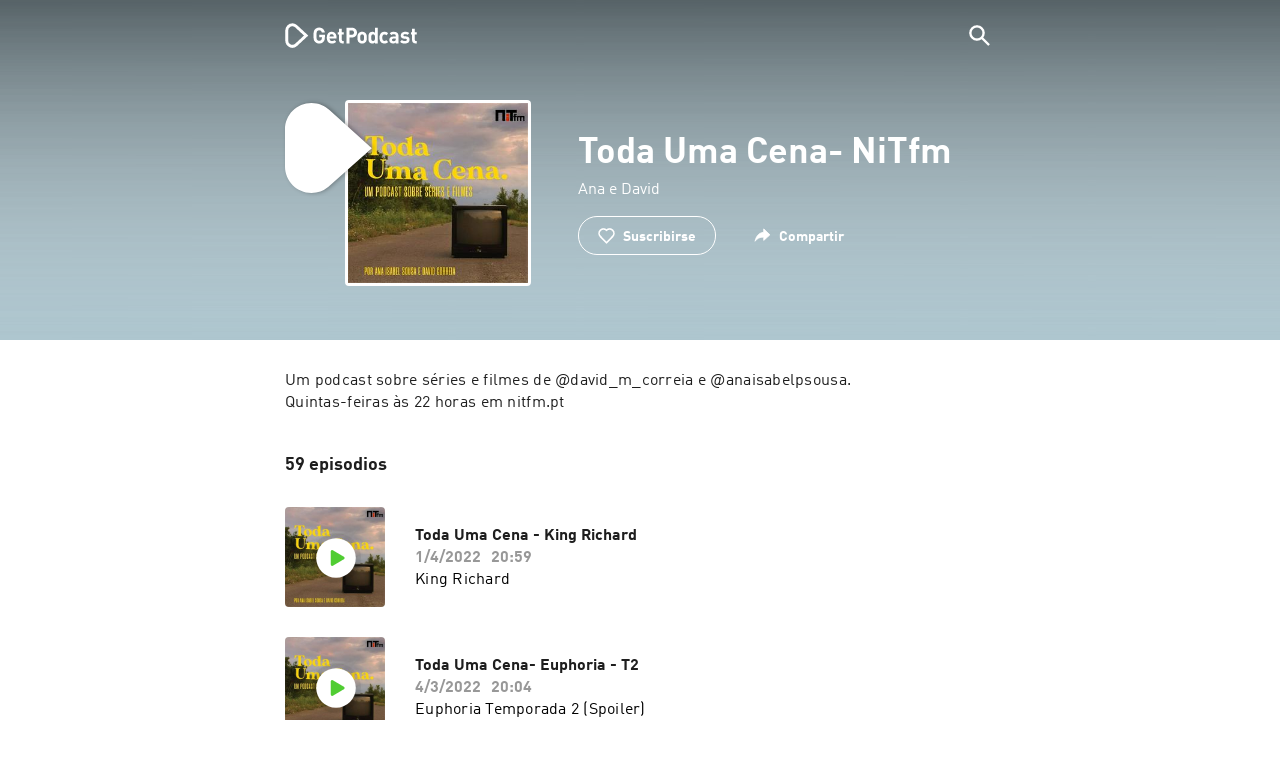

--- FILE ---
content_type: text/html; charset=utf-8
request_url: https://getpodcast.com/es/podcast/da-me-a-deixa
body_size: 26189
content:
<!DOCTYPE html><html lang="es"><head><meta name="next-font-preconnect" /><meta httpEquiv="X-UA-Compatible" content="IE=edge,chrome=1" /><meta name="viewport" content="width=device-width, initial-scale=1.0" /><meta charSet="utf-8" /><meta name="google" content="nopagereadaloud" /><link rel="shortcut icon" href="/assets/favicon.ico" /><link rel="apple-touch-icon" sizes="180x180" href="/assets/apple-touch-icon.png" /><link rel="icon" type="image/png" sizes="48x48" href="/assets/favicon-48x48.png" /><link rel="icon" type="image/png" sizes="32x32" href="/assets/favicon-32x32.png" /><link rel="icon" type="image/png" sizes="16x16" href="/assets/favicon-16x16.png" /><link rel="mask-icon" href="/assets/safari-pinned-tab.svg" color="#5bbad5" /><link rel="preload" href="/assets/fonts/DINWebPro.woff2" as="font" type="font/woff2" crossorigin /><link rel="preload" href="/assets/fonts/DINWebPro-Bold.woff2" as="font" type="font/woff2" crossorigin /><link rel="preload" href="/assets/images/square.png" as="image" /><meta name="msapplication-TileColor" content="#00aba9" /><meta name="google-site-verification" content="SPCausbI1cLetyY_iFCr3T2ZcAiEXhDcu_NFNeFCILE" /><script>
          window.startTime = Date.now();
          !function () { var e = function () { var e, t = "__tcfapiLocator", a = [], n = window; for (; n;) { try { if (n.frames[t]) { e = n; break } } catch (e) { } if (n === window.top) break; n = n.parent } e || (!function e() { var a = n.document, r = !!n.frames[t]; if (!r) if (a.body) { var i = a.createElement("iframe"); i.style.cssText = "display:none", i.name = t, a.body.appendChild(i) } else setTimeout(e, 5); return !r }(), n.__tcfapi = function () { for (var e, t = arguments.length, n = new Array(t), r = 0; r < t; r++)n[r] = arguments[r]; if (!n.length) return a; if ("setGdprApplies" === n[0]) n.length > 3 && 2 === parseInt(n[1], 10) && "boolean" == typeof n[3] && (e = n[3], "function" == typeof n[2] && n[2]("set", !0)); else if ("ping" === n[0]) { var i = { gdprApplies: e, cmpLoaded: !1, cmpStatus: "stub" }; "function" == typeof n[2] && n[2](i) } else a.push(n) }, n.addEventListener("message", (function (e) { var t = "string" == typeof e.data, a = {}; try { a = t ? JSON.parse(e.data) : e.data } catch (e) { } var n = a.__tcfapiCall; n && window.__tcfapi(n.command, n.version, (function (a, r) { var i = { __tcfapiReturn: { returnValue: a, success: r, callId: n.callId } }; t && (i = JSON.stringify(i)), e.source.postMessage(i, "*") }), n.parameter) }), !1)) }; "undefined" != typeof module ? module.exports = e : e() }();
          function UUID(){var x=(new Date).getTime();return"xxxxxxxx-xxxx-4xxx-yxxx-xxxxxxxxxxxx".replace(/[xy]/g,function(e){var t=(x+16*Math.random())%16|0;return x=Math.floor(x/16),("x"==e?t:3&t|8).toString(16)})}function setCookie(e,t,x){var n=new Date;n.setTime(n.getTime()+24*x*60*60*1e3);n="expires="+n.toUTCString();document.cookie=e+"="+t+";"+n+";path=/"}function readCookie(e){for(var t=e+"=",x=document.cookie.split(";"),n=0;n<x.length;n++){for(var o=x[n];" "==o.charAt(0);)o=o.substring(1,o.length);if(0==o.indexOf(t))return o.substring(t.length,o.length)}return null}var uuid,consentCookie=readCookie("authId");null===consentCookie&&setCookie("authId",uuid=UUID(),365);
          </script><script id="rnd_cmp" src="/assets/js/cmp/rnd.js?_=09112021" onLoad="initCMP()" async></script><script id="show-banner">
          function initCMP () {
              RND.CMP.initialize({
                debug: true,
                privacyLink: '/privacy-policy',
                privacyManagerId: 238149,
                languageDetection: true,
                allowedLanguages:  ['de', 'en', 'fr', 'es', 'pt', 'it', 'pl', 'da', 'sv'],
                fallbackLanguage: 'en',
                sp: {
                  config: {
                    baseEndpoint: 'https://cdn.privacy-mgmt.com'
                    ,propertyHref: 'https://getpodcast.com'
                  }
                }
              });
          }</script><style>
  a,abbr,acronym,address,applet,article,aside,audio,b,big,blockquote,body,canvas,caption,center,cite,code,dd,del,details,dfn,div,dl,dt,em,embed,fieldset,figcaption,figure,footer,form,h1,h2,h3,h4,h5,h6,header,hgroup,html,i,iframe,img,ins,kbd,label,legend,li,mark,menu,nav,object,ol,output,p,pre,q,ruby,s,samp,section,small,span,strike,strong,sub,summary,sup,table,tbody,td,tfoot,th,thead,time,tr,tt,u,ul,var,video{margin:0;padding:0;border:0;font-size:100%;vertical-align:baseline}:focus{outline:0}article,aside,details,figcaption,figure,footer,header,hgroup,menu,nav,section{display:block}body{line-height:1}ol,ul{list-style:none}blockquote,q{quotes:none}blockquote:after,blockquote:before,q:after,q:before{content:'';content:none}table{border-collapse:collapse;border-spacing:0}input[type=search]::-webkit-search-cancel-button,input[type=search]::-webkit-search-decoration,input[type=search]::-webkit-search-results-button,input[type=search]::-webkit-search-results-decoration{-webkit-appearance:none;-moz-appearance:none}input[type=search]{-webkit-appearance:none;-moz-appearance:none;-webkit-box-sizing:content-box;-moz-box-sizing:content-box;box-sizing:content-box}textarea{overflow:auto;vertical-align:top;resize:vertical}audio,canvas,video{display:inline-block;max-width:100%}audio:not([controls]){display:none;height:0}[hidden]{display:none}html{font-size:100%;-webkit-text-size-adjust:100%;-ms-text-size-adjust:100%}a:focus{outline:thin dotted}a:active,a:hover{outline:0}img{border:0;-ms-interpolation-mode:bicubic}figure{margin:0}form{margin:0}fieldset{border:1px solid silver;margin:0 2px;padding:.35em .625em .75em}legend{border:0;padding:0;white-space:normal}button,input,select,textarea{font-size:100%;margin:0;vertical-align:baseline}button,input{line-height:normal}button,select{text-transform:none}button,html input[type=button],input[type=reset],input[type=submit]{-webkit-appearance:button;cursor:pointer}button[disabled],html input[disabled]{cursor:default}input[type=checkbox],input[type=radio]{box-sizing:border-box;padding:0}input[type=search]{-webkit-appearance:textfield;-moz-box-sizing:content-box;-webkit-box-sizing:content-box;box-sizing:content-box}input[type=search]::-webkit-search-cancel-button,input[type=search]::-webkit-search-decoration{-webkit-appearance:none}button::-moz-focus-inner,input::-moz-focus-inner{border:0;padding:0}textarea{overflow:auto;vertical-align:top}table{border-collapse:collapse;border-spacing:0}button,html,input,select,textarea{color:#222}::-moz-selection{background:#b3d4fc;text-shadow:none}::selection{background:#b3d4fc;text-shadow:none}img{vertical-align:middle}fieldset{border:0;margin:0;padding:0}textarea{resize:vertical}.chromeframe{margin:.2em 0;background:#ccc;color:#000;padding:.2em 0}em{font-style:italic}strong{font-weight:700}*{box-sizing:border-box}

  @font-face {
    font-family: radio;
    src: local(
            '-apple-system,BlinkMacSystemFont,"Segoe UI",Roboto,"Helvetica Neue",Arial,sans-serif,"Apple Color Emoji","Segoe UI Emoji","Segoe UI Symbol","Noto Color Emoji"'
    ),
    url('/assets/fonts/DINWebPro.woff2') format('woff2');
    font-style: normal;
    font-weight: normal;
    font-display: swap;
    text-rendering: optimizeLegibility;
  }

  @font-face {
    font-family: radio;
    src: local(
            '-apple-system,BlinkMacSystemFont,"Segoe UI",Roboto,"Helvetica Neue",Arial,sans-serif,"Apple Color Emoji","Segoe UI Emoji","Segoe UI Symbol","Noto Color Emoji"'
    ),
    url('/assets/fonts/DINWebPro-Bold.woff2') format('woff2');
    font-style: normal;
    font-weight: bold;
    font-display: swap;
    text-rendering: optimizeLegibility;
  }

  body,
  input {
    font-family: radio;
    font-size: 14px;
    font-weight: normal;
    font-style: normal;
    font-stretch: normal;
    line-height: 1.43;
    letter-spacing: 0.25px;
    color: #1e1e1e;
    -webkit-overflow-scrolling: touch;
  }

  html,
  body {
    height: 100%;
    width: 100%;
  }

  .playbutton-stage {
    padding: 5px 0 0 5px;
  }
  .playbutton-stage .playbutton-styled {
    max-width: 70px !important;
  }
  .playbutton-stage .svgIcon svg {
    width: 70px;
    height: 70px;
  }

  .playbutton-cover {
    padding-left: 4px;
    padding-top: 4px;
  }
  .playbutton-cover .playbutton-styled {
    max-width: 50px !important;
  }
  .playbutton-cover .svgIcon svg {
    width: 50px;
    height: 50px;
  }

  .playbutton-sticky .playbutton-styled {
    max-width: 57px !important;
    
  }
  .playbutton-sticky .svgIcon svg {
    width: 57px;
    height: 57px;
  }
  
  @media (min-width: 768px) {
    .playbutton-sticky {
      padding-top: 4px;
    }
  }
  @media (max-width: 767px) {
    .playbutton-cover {
      padding-left: 2px;
      padding-top: 2px;
    }
    .playbutton-cover .playbutton-styled {
      max-width: 42px !important;
    }
    .playbutton-cover .svgIcon svg {
      width: 42px;
      height: 42px;
    }
    .playbutton-sticky .playbutton-styled {
      max-width: 40px !important;
    }
    .playbutton-sticky .svgIcon svg {
      width: 40px;
      height: 40px;
    } 
  }
</style><title>Toda Uma Cena- NiTfm | Escucha podcast en línea gratis</title><meta name="description" content="Toda Uma Cena- NiTfm Escucha podcast online de forma gratuita en GetPodcast. Todos los podcast disponibles en una web. ¡Descúbrelos ahora!" /><meta name="robots" content="index,follow,max-snippet:-1,max-image-preview:large" /><meta property="og:url" content="https://getpodcast.com/es/podcast/da-me-a-deixa" /><meta property="og:title" content="Toda Uma Cena- NiTfm" /><meta property="og:description" content="Escucha Toda Uma Cena- NiTfm en GetPodcast" /><meta property="og:type" content="website" /><meta property="og:site_name" content="GetPodcast" /><meta property="og:image" content="https://getpodcast.com/assets/images/splash/logo-1200x630.png" /><meta name="twitter:card" content="summary_large_image" /><meta name="twitter:title" content="Toda Uma Cena- NiTfm" /><meta name="twitter:description" content="Escucha Toda Uma Cena- NiTfm en GetPodcast" /><meta name="twitter:image" content="https://getpodcast.com/assets/images/splash/logo-1200x630.png" /><link rel="alternate" hrefLang="es" href="https://getpodcast.com/es/podcast/da-me-a-deixa" /><link rel="alternate" hrefLang="it" href="https://getpodcast.com/it/podcast/da-me-a-deixa" /><link rel="alternate" hrefLang="pt" href="https://getpodcast.com/pt/podcast/da-me-a-deixa" /><link rel="canonical" href="https://getpodcast.com/es/podcast/da-me-a-deixa" /><link rel="preload" href="https://podcast-images-prod.radio-assets.com/300/da-me-a-deixa.jpeg?version=2168abb4ed10eccc5261d12991727dad6105b8e5" as="image" /><meta name="next-head-count" content="35" /><noscript data-n-css></noscript><script defer noModule src="/_next/static/chunks/polyfills-5cd94c89d3acac5f.js"></script><script src="/_next/static/chunks/webpack-4a1853a56933a9c7.js" defer></script><script src="/_next/static/chunks/framework-4cc980c1fc92f87d.js" defer></script><script src="/_next/static/chunks/main-07181bb3a1035316.js" defer></script><script src="/_next/static/chunks/pages/_app-97dd806ad24fd392.js" defer></script><script src="/_next/static/chunks/29107295-a2d0c8e72019a3ed.js" defer></script><script src="/_next/static/chunks/858-34a49e26c029909d.js" defer></script><script src="/_next/static/chunks/641-daa966751dca1081.js" defer></script><script src="/_next/static/chunks/pages/podcast/%5Bpodcast%5D-8c0d2ffdfff6c5f4.js" defer></script><script src="/_next/static/TLVfm-ZRIW0FvGABBmXx5/_buildManifest.js" defer></script><script src="/_next/static/TLVfm-ZRIW0FvGABBmXx5/_ssgManifest.js" defer></script><script src="/_next/static/TLVfm-ZRIW0FvGABBmXx5/_middlewareManifest.js" defer></script><style id="__jsx-2850323686">#nprogress{pointer-events:none;}#nprogress .bar{background:#64e646;position:fixed;z-index:9999;top:0;left:0;width:100%;height:2px;}#nprogress .peg{display:block;position:absolute;right:0px;width:100px;height:100%;box-shadow:0 0 10px #64e646,0 0 5px #64e646;opacity:1;-webkit-transform:rotate(3deg) translate(0px,-4px);-ms-transform:rotate(3deg) translate(0px,-4px);-webkit-transform:rotate(3deg) translate(0px,-4px);-ms-transform:rotate(3deg) translate(0px,-4px);transform:rotate(3deg) translate(0px,-4px);}#nprogress .spinner{display:block;position:fixed;z-index:1031;top:15px;right:15px;}#nprogress .spinner-icon{width:18px;height:18px;box-sizing:border-box;border:solid 2px transparent;border-top-color:#64e646;border-left-color:#64e646;border-radius:50%;-webkit-animation:nprogresss-spinner 400ms linear infinite;-webkit-animation:nprogress-spinner 400ms linear infinite;animation:nprogress-spinner 400ms linear infinite;}.nprogress-custom-parent{overflow:hidden;position:relative;}.nprogress-custom-parent #nprogress .spinner,.nprogress-custom-parent #nprogress .bar{position:absolute;}@-webkit-keyframes nprogress-spinner{0%{-webkit-transform:rotate(0deg);}100%{-webkit-transform:rotate(360deg);}}@-webkit-keyframes nprogress-spinner{0%{-webkit-transform:rotate(0deg);-ms-transform:rotate(0deg);transform:rotate(0deg);}100%{-webkit-transform:rotate(360deg);-ms-transform:rotate(360deg);transform:rotate(360deg);}}@keyframes nprogress-spinner{0%{-webkit-transform:rotate(0deg);-ms-transform:rotate(0deg);transform:rotate(0deg);}100%{-webkit-transform:rotate(360deg);-ms-transform:rotate(360deg);transform:rotate(360deg);}}</style><style data-styled data-styled-version="5.3.3">.iFtXGS{width:106px;vertical-align:middle;position:relative;}/*!sc*/
.iFtXGS path#icon{fill:#FFFFFF;}/*!sc*/
.iFtXGS path#text{fill:#FFFFFF;}/*!sc*/
@media (min-width:768px){.iFtXGS{width:132px;}}/*!sc*/
.ktXSIt{width:106px;vertical-align:middle;position:relative;}/*!sc*/
.ktXSIt path#icon{fill:#64E646;}/*!sc*/
.ktXSIt path#text{fill:#1E1E1E;}/*!sc*/
@media (min-width:768px){.ktXSIt{width:132px;}}/*!sc*/
data-styled.g1[id="Logo__SVG-sc-kn26s8-0"]{content:"iFtXGS,ktXSIt,"}/*!sc*/
.bwiwIZ{width:28px;height:28px;vertical-align:middle;outline:none;}/*!sc*/
.bwiwIZ:active{outline:none;}/*!sc*/
data-styled.g2[id="Icon__SVG-sc-pqbdkr-0"]{content:"bwiwIZ,"}/*!sc*/
.fryuta{-webkit-user-select:none;-moz-user-select:none;-ms-user-select:none;user-select:none;cursor:pointer;z-index:10;}/*!sc*/
.fryuta #close,.fryuta #search{stroke:#FFFFFF;}/*!sc*/
@media (min-width:768px){.fryuta{width:30px;height:30px;}}/*!sc*/
data-styled.g4[id="NavigationSearch__StyledIcon-sc-9nolk2-0"]{content:"fryuta,"}/*!sc*/
.fajCMX{position:relative;}/*!sc*/
data-styled.g6[id="NavigationSearch__Wrapper-sc-9nolk2-2"]{content:"fajCMX,"}/*!sc*/
.WWFqg{-webkit-transition:all ease-out 0.15s;transition:all ease-out 0.15s;display:-webkit-inline-box;display:-webkit-inline-flex;display:-ms-inline-flexbox;display:inline-flex;position:relative;padding-left:4px;z-index:9;}/*!sc*/
@media (min-width:768px){.WWFqg{height:30px;}}/*!sc*/
data-styled.g7[id="NavigationSearch__ButtonWrapper-sc-9nolk2-3"]{content:"WWFqg,"}/*!sc*/
.jVgKCw{display:-webkit-box;display:-webkit-flex;display:-ms-flexbox;display:flex;-webkit-align-items:center;-webkit-box-align:center;-ms-flex-align:center;align-items:center;}/*!sc*/
data-styled.g9[id="NavigationSearch__NoForm-sc-9nolk2-5"]{content:"jVgKCw,"}/*!sc*/
.eJcxag{max-width:710px;margin:0 auto;width:100%;}/*!sc*/
data-styled.g10[id="components__PageWrapper-sc-1nvrcl0-0"]{content:"eJcxag,"}/*!sc*/
.bYgKjR{-webkit-user-select:none;-moz-user-select:none;-ms-user-select:none;user-select:none;-webkit-backface-visibility:hidden;backface-visibility:hidden;-webkit-tap-highlight-color:transparent;-webkit-transition:all ease-out 0.15s;transition:all ease-out 0.15s;background-color:transparent;position:fixed;padding:0 20px;width:100%;height:60px;line-height:60px;z-index:1000;box-shadow:none;}/*!sc*/
@media (min-width:768px){.bYgKjR{height:70px;line-height:70px;}}/*!sc*/
data-styled.g12[id="Navigation__Wrapper-sc-uvqu1e-0"]{content:"bYgKjR,"}/*!sc*/
.gAMANT{margin:0 auto;width:100%;display:grid;grid-template-columns:106px auto;grid-template-rows:100%;grid-template-areas:logo . search;-webkit-align-items:center;-webkit-box-align:center;-ms-flex-align:center;align-items:center;}/*!sc*/
data-styled.g13[id="Navigation__Inner-sc-uvqu1e-1"]{content:"gAMANT,"}/*!sc*/
.gcGHxD{justify-self:end;top:1px;}/*!sc*/
data-styled.g14[id="Navigation__StyledSearch-sc-uvqu1e-2"]{content:"gcGHxD,"}/*!sc*/
.crfOsF:hover,.crfOsF:active,.crfOsF:focus{outline:0;}/*!sc*/
data-styled.g15[id="Navigation__LogoLink-sc-uvqu1e-3"]{content:"crfOsF,"}/*!sc*/
.ZpmGV{width:18px;height:18px;background-size:18px 18px;background-repeat:no-repeat;background-position:center;background-image:url( /assets/images/flags/es@1x.png );}/*!sc*/
@media (-webkit-min-device-pixel-ratio:2), ( min--moz-device-pixel-ratio:2), ( -o-min-device-pixel-ratio:2/1), ( min-device-pixel-ratio:2), ( min-resolution:192dpi), ( min-resolution:2dppx){.ZpmGV{background-image:url( /assets/images/flags/es@2x.png );}}/*!sc*/
@media (-webkit-min-device-pixel-ratio:3), ( min--moz-device-pixel-ratio:3), ( -o-min-device-pixel-ratio:3/1), ( min-device-pixel-ratio:3), ( min-resolution:384dpi), ( min-resolution:3dppx){.ZpmGV{background-image:url( /assets/images/flags/es@3x.png);}}/*!sc*/
data-styled.g16[id="CountryIcon-sc-1mwhrcq-0"]{content:"ZpmGV,"}/*!sc*/
.ktyzes{display:inline-block;text-align:center;-webkit-text-decoration:none;text-decoration:none;position:relative;z-index:0;padding-left:23px;}/*!sc*/
data-styled.g17[id="LanguagePicker__Label-sc-1kxex54-0"]{content:"ktyzes,"}/*!sc*/
.gwscSw{position:absolute;width:18px;height:18px;left:0;top:0;}/*!sc*/
data-styled.g18[id="LanguagePicker__StyledCountryIcon-sc-1kxex54-1"]{content:"gwscSw,"}/*!sc*/
.lpiikl{width:14px;height:14px;z-index:0;-webkit-transform:rotate(-90deg);-ms-transform:rotate(-90deg);transform:rotate(-90deg);position:relative;margin-left:5px;top:2px;}/*!sc*/
data-styled.g19[id="LanguagePicker__StyledChevron-sc-1kxex54-2"]{content:"lpiikl,"}/*!sc*/
.dcraAT{text-align:center;-webkit-text-decoration:none;text-decoration:none;color:#1E1E1E;-webkit-user-select:none;-moz-user-select:none;-ms-user-select:none;user-select:none;-webkit-tap-highlight-color:transparent;}/*!sc*/
.dcraAT:hover,.dcraAT:active,.dcraAT:focus{outline:0;}/*!sc*/
data-styled.g20[id="LanguagePicker__StyledLink-sc-1kxex54-3"]{content:"dcraAT,"}/*!sc*/
.hfrvzp{display:none;}/*!sc*/
@media (min-width:768px){.hfrvzp{display:inline-block;}}/*!sc*/
.fRrCPG{display:inline-block;}/*!sc*/
@media (min-width:768px){.fRrCPG{display:inline-block;}}/*!sc*/
data-styled.g21[id="AppLink__LinkApp-sc-54x8rf-0"]{content:"hfrvzp,fRrCPG,"}/*!sc*/
.hTgDSs{display:block;width:100%;text-align:center;}/*!sc*/
@media (min-width:768px){.hTgDSs{display:inherit;width:auto;padding-right:0;text-align:left;-webkit-box-pack:center;-webkit-justify-content:center;-ms-flex-pack:center;justify-content:center;-webkit-align-items:center;-webkit-box-align:center;-ms-flex-align:center;align-items:center;}.hTgDSs .AppLink-sc-54x8rf-2:first-child{margin-right:10px;}}/*!sc*/
data-styled.g24[id="AppLinks__Wrapper-sc-qg55x-0"]{content:"hTgDSs,"}/*!sc*/
.kuCzjq{-webkit-flex-shrink:0;-ms-flex-negative:0;flex-shrink:0;padding:50px 20px 90px 20px;background-color:rgba(240,240,240,0.6);}/*!sc*/
@media (min-width:768px){.kuCzjq{padding:50px 20px 110px 20px;}}/*!sc*/
data-styled.g25[id="Footer__Wrapper-sc-1hapenx-0"]{content:"kuCzjq,"}/*!sc*/
.HPTmn{font-size:16px;font-weight:bold;font-style:normal;font-stretch:normal;line-height:1.38;-webkit-letter-spacing:0.28px;-moz-letter-spacing:0.28px;-ms-letter-spacing:0.28px;letter-spacing:0.28px;text-align:center;}/*!sc*/
data-styled.g28[id="Footer__Main-sc-1hapenx-3"]{content:"HPTmn,"}/*!sc*/
.hKOoUz{font-weight:normal;}/*!sc*/
data-styled.g29[id="Footer__Secondary-sc-1hapenx-4"]{content:"hKOoUz,"}/*!sc*/
.voMYQ{position:relative;text-align:center;white-space:nowrap;}/*!sc*/
data-styled.g30[id="Footer__LinkItem-sc-1hapenx-5"]{content:"voMYQ,"}/*!sc*/
.eHHIBo{display:-webkit-box;display:-webkit-flex;display:-ms-flexbox;display:flex;-webkit-flex-wrap:wrap;-ms-flex-wrap:wrap;flex-wrap:wrap;width:100%;margin:50px auto;padding:0 5px;-webkit-box-pack:center;-webkit-justify-content:center;-ms-flex-pack:center;justify-content:center;}/*!sc*/
.eHHIBo .Footer__LinkItem-sc-1hapenx-5{padding:5px 10px;}/*!sc*/
@media (min-width:768px){.eHHIBo{margin:0 auto 0 0;width:auto;padding:0 0 0 5px;}.eHHIBo .Footer__LinkItem-sc-1hapenx-5{padding:0;}}/*!sc*/
data-styled.g31[id="Footer__Links-sc-1hapenx-6"]{content:"eHHIBo,"}/*!sc*/
.hvskIS{text-align:center;-webkit-text-decoration:none;text-decoration:none;color:#1E1E1E;-webkit-user-select:none;-moz-user-select:none;-ms-user-select:none;user-select:none;-webkit-tap-highlight-color:transparent;}/*!sc*/
.hvskIS:hover,.hvskIS:active,.hvskIS:focus{outline:0;}/*!sc*/
@media (min-width:768px){.hvskIS{margin-right:20px;}}/*!sc*/
data-styled.g32[id="Footer__StyledLink-sc-1hapenx-7"]{content:"hvskIS,"}/*!sc*/
.hChjHW{margin:0;padding:0;background:transparent;border:none;text-align:center;-webkit-text-decoration:none;text-decoration:none;font-size:inherit;font-family:inherit;color:#1E1E1E;-webkit-user-select:none;-moz-user-select:none;-ms-user-select:none;user-select:none;-webkit-tap-highlight-color:transparent;}/*!sc*/
.hChjHW:hover,.hChjHW:active,.hChjHW:focus{outline:0;}/*!sc*/
@media (min-width:768px){.hChjHW{margin-right:20px;}}/*!sc*/
data-styled.g33[id="Footer__StyledLinkLikeButton-sc-1hapenx-8"]{content:"hChjHW,"}/*!sc*/
.eaaKzR{display:-webkit-box;display:-webkit-flex;display:-ms-flexbox;display:flex;padding:0 5px;width:100%;-webkit-align-items:flex-end;-webkit-box-align:flex-end;-ms-flex-align:flex-end;align-items:flex-end;-webkit-box-pack:justify;-webkit-justify-content:space-between;-ms-flex-pack:justify;justify-content:space-between;}/*!sc*/
@media (min-width:768px){.eaaKzR{max-width:240px;margin:0 auto;padding:0 5px 0 20px;}}/*!sc*/
data-styled.g34[id="Footer__Legal-sc-1hapenx-9"]{content:"eaaKzR,"}/*!sc*/
.QJCCy{white-space:nowrap;text-align:center;-webkit-text-decoration:none;text-decoration:none;color:#1E1E1E;padding-right:20px;-webkit-user-select:none;-moz-user-select:none;-ms-user-select:none;user-select:none;-webkit-tap-highlight-color:transparent;}/*!sc*/
.QJCCy:hover,.QJCCy:active,.QJCCy:focus{outline:0;}/*!sc*/
data-styled.g35[id="Footer__Copyright-sc-1hapenx-10"]{content:"QJCCy,"}/*!sc*/
@media (min-width:768px){.bNufPO{display:-webkit-box;display:-webkit-flex;display:-ms-flexbox;display:flex;-webkit-align-items:flex-end;-webkit-box-align:flex-end;-ms-flex-align:flex-end;align-items:flex-end;-webkit-box-pack:justify;-webkit-justify-content:space-between;-ms-flex-pack:justify;justify-content:space-between;margin-top:40px;}}/*!sc*/
data-styled.g37[id="Footer__FooterLinks-sc-1hapenx-12"]{content:"bNufPO,"}/*!sc*/
.kFxaEa{text-align:center;padding-top:45px;}/*!sc*/
data-styled.g38[id="Footer__StyledAppLinks-sc-1hapenx-13"]{content:"kFxaEa,"}/*!sc*/
.hcePJY{margin-top:25px;}/*!sc*/
@media (min-width:768px){.hcePJY{margin-top:0;}}/*!sc*/
data-styled.g39[id="Logo__LogoContainer-sc-1zms5r-0"]{content:"hcePJY,"}/*!sc*/
.kHxrAE{min-height:100%;position:relative;}/*!sc*/
data-styled.g47[id="Page__Wrapper-sc-1ch93uo-0"]{content:"kHxrAE,"}/*!sc*/
.fzXDGp{min-height:100vh;display:-webkit-box;display:-webkit-flex;display:-ms-flexbox;display:flex;-webkit-flex-direction:column;-ms-flex-direction:column;flex-direction:column;-webkit-align-items:stretch;-webkit-box-align:stretch;-ms-flex-align:stretch;align-items:stretch;}/*!sc*/
data-styled.g48[id="Page-sc-1ch93uo-1"]{content:"fzXDGp,"}/*!sc*/
.ehtDuQ{-webkit-box-flex:1;-webkit-flex-grow:1;-ms-flex-positive:1;flex-grow:1;}/*!sc*/
data-styled.g49[id="Page__Main-sc-1ch93uo-2"]{content:"ehtDuQ,"}/*!sc*/
.iKbVVI:hover{-webkit-filter:drop-shadow(0 0 4px rgba(0,0,0,0.5));-webkit-filter:drop-shadow(0 0 4px rgba(0,0,0,0.5));filter:drop-shadow(0 0 4px rgba(0,0,0,0.5));}/*!sc*/
.iKbVVI:active{-webkit-filter:drop-shadow(0 0 4px rgba(0,0,0,1));-webkit-filter:drop-shadow(0 0 4px rgba(0,0,0,1));filter:drop-shadow(0 0 4px rgba(0,0,0,1));}/*!sc*/
@supports (-webkit-overflow-scrolling:touch){.iKbVVI:hover,.iKbVVI:active{-webkit-filter:none;-webkit-filter:none;filter:none;}}/*!sc*/
.iKbVVI .playbutton-styled{-webkit-animation:2s linear infinite svg-animation;animation:2s linear infinite svg-animation;fill:none;max-width:40px;}/*!sc*/
.iKbVVI > svg circle{display:block;fill:none;stroke:white;stroke-linecap:round;stroke-width:10px;}/*!sc*/
@media all and (-ms-high-contrast:none){.iKbVVI > svg circle{stroke-width:0;}}/*!sc*/
.iKbVVI > svg circle.animated{-webkit-animation:1.4s ease-in-out infinite both circle-animation;animation:1.4s ease-in-out infinite both circle-animation;stroke-dasharray:283;stroke-dashoffset:280;-webkit-transform-origin:50% 50%;-ms-transform-origin:50% 50%;transform-origin:50% 50%;}/*!sc*/
@-webkit-keyframes svg-animation{0%{-webkit-transform:rotateZ(0deg);-ms-transform:rotateZ(0deg);transform:rotateZ(0deg);}100%{-webkit-transform:rotateZ(360deg);-ms-transform:rotateZ(360deg);transform:rotateZ(360deg);}}/*!sc*/
@keyframes svg-animation{0%{-webkit-transform:rotateZ(0deg);-ms-transform:rotateZ(0deg);transform:rotateZ(0deg);}100%{-webkit-transform:rotateZ(360deg);-ms-transform:rotateZ(360deg);transform:rotateZ(360deg);}}/*!sc*/
@-webkit-keyframes circle-animation{0%,25%{stroke-dashoffset:280;-webkit-transform:rotate(0);-ms-transform:rotate(0);transform:rotate(0);}50%,75%{stroke-dashoffset:75;-webkit-transform:rotate(45deg);-ms-transform:rotate(45deg);transform:rotate(45deg);}100%{stroke-dashoffset:280;-webkit-transform:rotate(360deg);-ms-transform:rotate(360deg);transform:rotate(360deg);}}/*!sc*/
@keyframes circle-animation{0%,25%{stroke-dashoffset:280;-webkit-transform:rotate(0);-ms-transform:rotate(0);transform:rotate(0);}50%,75%{stroke-dashoffset:75;-webkit-transform:rotate(45deg);-ms-transform:rotate(45deg);transform:rotate(45deg);}100%{stroke-dashoffset:280;-webkit-transform:rotate(360deg);-ms-transform:rotate(360deg);transform:rotate(360deg);}}/*!sc*/
data-styled.g50[id="Toggle-sc-vfpwvg-0"]{content:"iKbVVI,"}/*!sc*/
.bTrMkp{width:100%;height:auto;border-radius:4px;background-size:cover;background-position:top center;background-repeat:no-repeat;background-color:#f0f0f0;box-shadow:0 0 10px 0 rgba(0,0,0,0);-webkit-transition:box-shadow linear 0.1s;transition:box-shadow linear 0.1s;position:relative;background-image:url("https://podcast-images-prod.radio-assets.com/300/da-me-a-deixa.jpeg?version=2168abb4ed10eccc5261d12991727dad6105b8e5");}/*!sc*/
.ialYGk{width:100%;height:auto;border-radius:4px;background-size:cover;background-position:top center;background-repeat:no-repeat;background-color:#f0f0f0;box-shadow:0 0 10px 0 rgba(0,0,0,0);-webkit-transition:box-shadow linear 0.1s;transition:box-shadow linear 0.1s;position:relative;}/*!sc*/
data-styled.g52[id="Cover__CoverImage-sc-8sp4zu-1"]{content:"bTrMkp,ialYGk,"}/*!sc*/
.lhSQxY{width:100%;border-radius:4px;position:relative;-webkit-transition:box-shadow linear 0.1s;transition:box-shadow linear 0.1s;border:solid 3px #ffffff;}/*!sc*/
.lhSQxY .Cover__CoverImage-sc-8sp4zu-1{border-radius:0;}/*!sc*/
.zuTsf{width:100%;border-radius:4px;position:relative;-webkit-transition:box-shadow linear 0.1s;transition:box-shadow linear 0.1s;}/*!sc*/
data-styled.g53[id="Cover__CoverWrapper-sc-8sp4zu-2"]{content:"lhSQxY,zuTsf,"}/*!sc*/
.dpHJdL{background-color:#aec6cf;background-image:url(/assets/images/overlay/header.png);background-size:100% 100%;min-height:380px;padding-top:74px;padding-bottom:30px;-webkit-transition:background linear 0.5s;transition:background linear 0.5s;}/*!sc*/
@media (min-width:768px){.dpHJdL{min-height:340px;padding-top:100px;padding-bottom:30px;}}/*!sc*/
data-styled.g68[id="StageWrapper__Wrapper-sc-1qxjyh3-0"]{content:"dpHJdL,"}/*!sc*/
.bSBTOJ{margin-bottom:40px;position:relative;word-wrap:break-word;display:-webkit-box;-webkit-line-clamp:5;-webkit-box-orient:vertical;overflow:hidden;white-space:pre-wrap;}/*!sc*/
@media (min-width:768px){.bSBTOJ{-webkit-line-clamp:4;font-size:16px;line-height:1.38;-webkit-letter-spacing:0.28px;-moz-letter-spacing:0.28px;-ms-letter-spacing:0.28px;letter-spacing:0.28px;}}/*!sc*/
.bSBTOJ a{color:#1E1E1E;-webkit-transition:color linear .1s;transition:color linear .1s;}/*!sc*/
.bSBTOJ a:visited{color:#1E1E1E;}/*!sc*/
.bSBTOJ a:hover,.bSBTOJ a:active{color:#64E646;}/*!sc*/
.bSBTOJ p,.bSBTOJ ul,.bSBTOJ ol{margin-top:15px;margin-bottom:15px;}/*!sc*/
.bSBTOJ ul,.bSBTOJ ol{list-style-type:disc;list-style-position:inside;}/*!sc*/
.bSBTOJ ul li,.bSBTOJ ol li{padding-left:10px;}/*!sc*/
.bSBTOJ > :first-child{margin-top:0px;}/*!sc*/
.bSBTOJ > :last-child{margin-bottom:0px;}/*!sc*/
.bSBTOJ .loadingLines{margin-bottom:50px;}/*!sc*/
data-styled.g70[id="DescriptionContent-sc-5yqs0z-0"]{content:"bSBTOJ,"}/*!sc*/
.dtdxnF{-webkit-user-select:none;-moz-user-select:none;-ms-user-select:none;user-select:none;-webkit-tap-highlight-color:transparent;cursor:pointer;width:45px;height:45px;}/*!sc*/
.dtdxnF:hover,.dtdxnF:active,.dtdxnF:focus{outline:0;}/*!sc*/
@media (min-width:768px){.dtdxnF{width:57px;height:57px;}}/*!sc*/
data-styled.g75[id="EpisodeCover__ToggleButton-sc-qskan5-0"]{content:"dtdxnF,"}/*!sc*/
.dLfvcZ{position:absolute;width:100%;height:100%;z-index:100;display:-webkit-box;display:-webkit-flex;display:-ms-flexbox;display:flex;-webkit-box-pack:center;-webkit-justify-content:center;-ms-flex-pack:center;justify-content:center;-webkit-align-items:center;-webkit-box-align:center;-ms-flex-align:center;align-items:center;cursor:pointer;border-radius:4px;-webkit-transition:all linear 0.2s;transition:all linear 0.2s;}/*!sc*/
data-styled.g76[id="EpisodeCover__CoverButton-sc-qskan5-1"]{content:"dLfvcZ,"}/*!sc*/
.iRQdbT{width:100%;height:100%;}/*!sc*/
data-styled.g78[id="EpisodeListItem__Visual-sc-1ofbbx7-0"]{content:"iRQdbT,"}/*!sc*/
.gRFRIp{display:-webkit-box;display:-webkit-flex;display:-ms-flexbox;display:flex;padding-top:3px;}/*!sc*/
@media (min-width:768px){.gRFRIp{padding-top:1px;}}/*!sc*/
data-styled.g79[id="EpisodeListItem__Text-sc-1ofbbx7-1"]{content:"gRFRIp,"}/*!sc*/
.gyzhSv{font-size:16px;font-weight:bold;font-style:normal;font-stretch:normal;line-height:1.4;-webkit-letter-spacing:normal;-moz-letter-spacing:normal;-ms-letter-spacing:normal;letter-spacing:normal;text-align:left;color:#1E1E1E;}/*!sc*/
data-styled.g80[id="EpisodeListItem__EpisodeName-sc-1ofbbx7-2"]{content:"gyzhSv,"}/*!sc*/
.eRcJhA{word-break:break-word;line-height:1.4;cursor:pointer;color:#000;display:-webkit-box;-webkit-line-clamp:10;-webkit-box-orient:vertical;overflow:hidden;max-width:100%;}/*!sc*/
@media (min-width:768px){.eRcJhA{font-size:16px;line-height:1.4;-webkit-line-clamp:4;}}/*!sc*/
.eRcJhA a{color:#1E1E1E;-webkit-transition:color linear .1s;transition:color linear .1s;}/*!sc*/
.eRcJhA a:visited{color:#1E1E1E;}/*!sc*/
.eRcJhA a:hover,.eRcJhA a:active{color:#64E646;}/*!sc*/
.eRcJhA p,.eRcJhA ul,.eRcJhA ol{margin-top:15px;margin-bottom:15px;}/*!sc*/
.eRcJhA ul,.eRcJhA ol{list-style-type:disc;list-style-position:inside;}/*!sc*/
.eRcJhA ul li,.eRcJhA ol li{padding-left:10px;}/*!sc*/
.eRcJhA > :first-child{margin-top:0px;}/*!sc*/
.eRcJhA > :last-child{margin-bottom:0px;}/*!sc*/
.eRcJhA .loadingLines{margin-bottom:50px;}/*!sc*/
data-styled.g81[id="EpisodeListItem__EpisodeDescription-sc-1ofbbx7-3"]{content:"eRcJhA,"}/*!sc*/
.hOLcyk{display:-webkit-box;display:-webkit-flex;display:-ms-flexbox;display:flex;}/*!sc*/
data-styled.g82[id="EpisodeListItem__EpisodeMetaList-sc-1ofbbx7-4"]{content:"hOLcyk,"}/*!sc*/
.hBjlcE{font-size:16px;font-weight:bold;font-style:normal;font-stretch:normal;line-height:1.4;-webkit-letter-spacing:normal;-moz-letter-spacing:normal;-ms-letter-spacing:normal;letter-spacing:normal;text-align:left;color:#1E1E1E;color:#989898;margin-right:10px;}/*!sc*/
data-styled.g83[id="EpisodeListItem__EpisodeMeta-sc-1ofbbx7-5"]{content:"hBjlcE,"}/*!sc*/
.etryi{-webkit-user-select:none;-moz-user-select:none;-ms-user-select:none;user-select:none;-webkit-tap-highlight-color:transparent;display:inline-block;-webkit-text-decoration:none;text-decoration:none;}/*!sc*/
.etryi:hover,.etryi:active,.etryi:focus{outline:0;}/*!sc*/
data-styled.g84[id="EpisodeListItem__EpisodeLink-sc-1ofbbx7-6"]{content:"etryi,"}/*!sc*/
.cjRilX{display:grid;grid-template-columns:80px auto;grid-column-gap:20px;margin-bottom:30px;-webkit-align-items:center;-webkit-box-align:center;-ms-flex-align:center;align-items:center;justify-items:start;}/*!sc*/
@media (min-width:768px){.cjRilX{grid-template-columns:100px auto;grid-column-gap:30px;}}/*!sc*/
.cjRilX:hover .EpisodeCover-sc-qskan5-2{box-shadow:0 0 10px 0 rgba(0,0,0,0.5);}/*!sc*/
.cjRilX:active .EpisodeCover-sc-qskan5-2{box-shadow:0 0 10px 0 #000000;}/*!sc*/
data-styled.g85[id="EpisodeListItem__Wrapper-sc-1ofbbx7-7"]{content:"cjRilX,"}/*!sc*/
.hEiCcl{border-radius:4px;border:solid 1px #1e1e1e;padding:20px 20px 20px 20px;margin-bottom:40px;}/*!sc*/
@media (min-width:768px){.hEiCcl{padding:30px 30px 30px 30px;margin-top:20px;margin-bottom:35px;}}/*!sc*/
data-styled.g86[id="EpisodeList__Wrapper-sc-7k8d2n-0"]{content:"hEiCcl,"}/*!sc*/
.ddkvFf{text-align:left;}/*!sc*/
@media (min-width:768px){.ddkvFf{font-size:16px;line-height:1.5;-webkit-letter-spacing:normal;-moz-letter-spacing:normal;-ms-letter-spacing:normal;letter-spacing:normal;}}/*!sc*/
data-styled.g87[id="EpisodeList__Paragraph-sc-7k8d2n-1"]{content:"ddkvFf,"}/*!sc*/
.dOuPOs{height:28px;top:3px;left:0;position:absolute;-webkit-filter:drop-shadow(2px 0 2px rgba(0,0,0,0.3));-webkit-filter:drop-shadow(2px 0 2px rgba(0,0,0,0.3));filter:drop-shadow(2px 0 2px rgba(0,0,0,0.3));}/*!sc*/
.dOuPOs path{fill:#64E646;}/*!sc*/
@media (min-width:768px){.dOuPOs{height:38px;}}/*!sc*/
data-styled.g88[id="EpisodeList__StyledBubble-sc-7k8d2n-2"]{content:"dOuPOs,"}/*!sc*/
.fdFzRy{display:-webkit-box;display:-webkit-flex;display:-ms-flexbox;display:flex;}/*!sc*/
data-styled.g89[id="EpisodeList__Content-sc-7k8d2n-3"]{content:"fdFzRy,"}/*!sc*/
.hnTEWy{padding-right:16px;padding-left:18px;position:relative;}/*!sc*/
.hnTEWy .Cover__CoverWrapper-sc-8sp4zu-2{width:62px;height:62px;}/*!sc*/
@media (min-width:768px){.hnTEWy{padding-left:24px;padding-right:25px;}.hnTEWy .Cover__CoverWrapper-sc-8sp4zu-2{width:86px;height:86px;}}/*!sc*/
data-styled.g90[id="EpisodeList__Visual-sc-7k8d2n-4"]{content:"hnTEWy,"}/*!sc*/
.gKbRrO{padding-top:4px;text-align:right;}/*!sc*/
data-styled.g91[id="EpisodeList__Text-sc-7k8d2n-5"]{content:"gKbRrO,"}/*!sc*/
.jxdKgy{text-align:right;padding:15px 0 0 0;}/*!sc*/
@media (min-width:768px){.jxdKgy{display:-webkit-box;display:-webkit-flex;display:-ms-flexbox;display:flex;-webkit-box-pack:justify;-webkit-justify-content:space-between;-ms-flex-pack:justify;justify-content:space-between;-webkit-align-items:center;-webkit-box-align:center;-ms-flex-align:center;align-items:center;}}/*!sc*/
data-styled.g92[id="EpisodeList__Footer-sc-7k8d2n-6"]{content:"jxdKgy,"}/*!sc*/
.cskNzI{font-size:24px;font-weight:bold;font-style:normal;font-stretch:normal;line-height:1.33;-webkit-letter-spacing:normal;-moz-letter-spacing:normal;-ms-letter-spacing:normal;letter-spacing:normal;text-align:center;color:#1E1E1E;}/*!sc*/
@media (min-width:768px){.cskNzI{font-size:36px;line-height:1.17;}}/*!sc*/
data-styled.g93[id="Headline-sc-vutl6b-0"]{content:"cskNzI,"}/*!sc*/
.GgwXQ{font-size:16px;text-align:left;}/*!sc*/
data-styled.g94[id="Headline__HeadlineSmall-sc-vutl6b-1"]{content:"GgwXQ,"}/*!sc*/
.jQImDU{margin-bottom:30px;}/*!sc*/
@media (min-width:768px){.jQImDU{font-size:18px;line-height:1.33;}}/*!sc*/
data-styled.g96[id="EpisodeCollection__Title-sc-2kw65r-1"]{content:"jQImDU,"}/*!sc*/
.diKkok{padding:3px 30px 0 30px;display:inline-block;border-radius:24px;line-height:32px;font-style:normal;font-stretch:normal;-webkit-letter-spacing:normal;-moz-letter-spacing:normal;-ms-letter-spacing:normal;letter-spacing:normal;-webkit-font-smoothing:antialiased;-moz-osx-font-smoothing:grayscale;}/*!sc*/
data-styled.g97[id="Button__Inner-sc-1xnxnyo-0"]{content:"diKkok,"}/*!sc*/
.jbwdfX{cursor:pointer;font-weight:bold;font-style:normal;font-stretch:normal;-webkit-letter-spacing:0.28px;-moz-letter-spacing:0.28px;-ms-letter-spacing:0.28px;letter-spacing:0.28px;text-align:center;-webkit-user-select:none;-moz-user-select:none;-ms-user-select:none;user-select:none;color:#ffffff;display:inline-block;border-radius:24px;background-color:transparent;opacity:1;-webkit-user-select:none;-moz-user-select:none;-ms-user-select:none;user-select:none;-webkit-tap-highlight-color:transparent;}/*!sc*/
.jbwdfX:hover,.jbwdfX:active,.jbwdfX:focus{outline:0;}/*!sc*/
.jzslzn{cursor:pointer;font-weight:bold;font-style:normal;font-stretch:normal;-webkit-letter-spacing:0.28px;-moz-letter-spacing:0.28px;-ms-letter-spacing:0.28px;letter-spacing:0.28px;text-align:center;-webkit-user-select:none;-moz-user-select:none;-ms-user-select:none;user-select:none;color:#1e1e1e;display:inline-block;border-radius:24px;background-color:transparent;opacity:1;-webkit-user-select:none;-moz-user-select:none;-ms-user-select:none;user-select:none;-webkit-tap-highlight-color:transparent;}/*!sc*/
.jzslzn:hover,.jzslzn:active,.jzslzn:focus{outline:0;}/*!sc*/
data-styled.g98[id="Button__WrapperNaked-sc-1xnxnyo-1"]{content:"jbwdfX,jzslzn,"}/*!sc*/
.icurFG{border:solid 1px #ffffff;background-color:transparent;}/*!sc*/
.icurFG .Button__Inner-sc-1xnxnyo-0{border:solid 1px transparent;}/*!sc*/
.icurFG .Button__Inner-sc-1xnxnyo-0:hover{border:solid 1px #ffffff;}/*!sc*/
.egvfOS{border:solid 1px #1e1e1e;background-color:#ffffff;}/*!sc*/
.egvfOS .Button__Inner-sc-1xnxnyo-0{border:solid 1px #ffffff;}/*!sc*/
.egvfOS .Button__Inner-sc-1xnxnyo-0:hover{border:solid 1px #1e1e1e;}/*!sc*/
data-styled.g99[id="Button__Wrapper-sc-1xnxnyo-2"]{content:"icurFG,egvfOS,"}/*!sc*/
.dWqFVU{border-radius:20px;padding:3px 18px 0 15px;font-size:14px;}/*!sc*/
.dWqFVU .Button__IconFavorite-sc-1xnxnyo-4,.dWqFVU .Button__IconShare-sc-1xnxnyo-5{position:relative;top:-1px;margin-right:5px;width:23px;height:23px;}/*!sc*/
.dWqFVU .Button__IconFavorite-sc-1xnxnyo-4 path{stroke:#fff;}/*!sc*/
.dWqFVU .Button__IconShare-sc-1xnxnyo-5 path{stroke:#fff;fill:#fff;}/*!sc*/
data-styled.g103[id="Button__InnerSubscribe-sc-1xnxnyo-6"]{content:"dWqFVU,"}/*!sc*/
.hBQGrV{width:100%;padding:10px 0;text-align:center;}/*!sc*/
data-styled.g106[id="EpisodeList__ButtonWrapper-sc-pvc5wr-0"]{content:"hBQGrV,"}/*!sc*/
.cvWuvm{-webkit-user-select:none;-moz-user-select:none;-ms-user-select:none;user-select:none;-webkit-tap-highlight-color:transparent;display:inline-block;}/*!sc*/
.cvWuvm:hover,.cvWuvm:active,.cvWuvm:focus{outline:0;}/*!sc*/
data-styled.g138[id="Share__Wrapper-sc-av8l82-0"]{content:"cvWuvm,"}/*!sc*/
.dlnIYj{width:146px;height:146px;position:relative;margin:0 auto;}/*!sc*/
@media (min-width:768px){.dlnIYj{width:186px;height:186px;}}/*!sc*/
data-styled.g144[id="PodcastStageVisual__Visual-sc-134ucyj-0"]{content:"dlnIYj,"}/*!sc*/
.iGNEfW{height:70px;top:3px;left:-45px;position:absolute;-webkit-filter:drop-shadow(2px 0 2px rgba(0,0,0,0.3));-webkit-filter:drop-shadow(2px 0 2px rgba(0,0,0,0.3));filter:drop-shadow(2px 0 2px rgba(0,0,0,0.3));}/*!sc*/
@media (min-width:768px){.iGNEfW{height:90px;left:-60px;}}/*!sc*/
data-styled.g145[id="PodcastStageVisual__StyledBubble-sc-134ucyj-1"]{content:"iGNEfW,"}/*!sc*/
.diSECI{padding:20px 0;}/*!sc*/
@media (min-width:768px){.diSECI{padding:0 0 15px 0;}}/*!sc*/
data-styled.g146[id="PodcastStageText__Text-sc-cxk33j-0"]{content:"diSECI,"}/*!sc*/
.jBLIeR{font-size:20px;font-weight:bold;font-style:normal;font-stretch:normal;line-height:1.2;-webkit-letter-spacing:normal;-moz-letter-spacing:normal;-ms-letter-spacing:normal;letter-spacing:normal;color:#ffffff;text-align:center;padding:0 20px;}/*!sc*/
@media (min-width:768px){.jBLIeR{font-size:36px;line-height:1.17;text-align:left;padding:0;}}/*!sc*/
data-styled.g147[id="PodcastStageText__Name-sc-cxk33j-1"]{content:"jBLIeR,"}/*!sc*/
.dykWLz{line-height:1.57;-webkit-letter-spacing:normal;-moz-letter-spacing:normal;-ms-letter-spacing:normal;letter-spacing:normal;color:#ffffff;margin-top:5px;text-align:center;}/*!sc*/
@media (min-width:768px){.dykWLz{text-align:left;font-size:16px;font-weight:normal;font-style:normal;font-stretch:normal;line-height:1.38;-webkit-letter-spacing:normal;-moz-letter-spacing:normal;-ms-letter-spacing:normal;letter-spacing:normal;}}/*!sc*/
data-styled.g148[id="PodcastStageText__Author-sc-cxk33j-2"]{content:"dykWLz,"}/*!sc*/
.eCEuOe{text-align:center;}/*!sc*/
.eCEuOe .Button__ButtonSubscribe-sc-1xnxnyo-7{margin-right:20px;}/*!sc*/
@media (min-width:768px){.eCEuOe{text-align:left;}}/*!sc*/
data-styled.g155[id="PodcastStageButtons__Buttons-sc-1vnowgy-0"]{content:"eCEuOe,"}/*!sc*/
.fQworh{width:100%;max-width:710px;margin:0 auto;}/*!sc*/
@media (min-width:768px){.fQworh{display:grid;-webkit-align-items:center;-webkit-box-align:center;-ms-flex-align:center;align-items:center;grid-template-columns:220px auto;grid-gap:30px;padding-left:43px;}}/*!sc*/
data-styled.g156[id="PodcastStage__Inner-sc-1mek0ao-0"]{content:"fQworh,"}/*!sc*/
@media (min-width:768px){.gZBusf{text-align:left;}}/*!sc*/
data-styled.g157[id="PodcastStage__Content-sc-1mek0ao-1"]{content:"gZBusf,"}/*!sc*/
.gTwNrf{padding:30px 20px;}/*!sc*/
data-styled.g158[id="podcast__Wrapper-sc-i7l1mf-0"]{content:"gTwNrf,"}/*!sc*/
</style></head><body><div id="__next"><script type="cmp-managed" data-vendor-id="5ea2d4894e5aa15059fde8a0" data-vendor-name="Google Tag Manager">
                (function (w, d, s, l, i) {
                w[l] = w[l] || [];
                w[l].push({'gtm.start': new Date().getTime(), event: 'gtm.js'});
                var f = d.getElementsByTagName(s)[0], j = d.createElement(s), dl = l != 'dataLayer' ? '&l=' + l : '';
                j.async = true;
                j.src = '//www.googletagmanager.com/gtm.js?id=' + i + dl;
                f.parentNode.insertBefore(j, f);
              })(window, document, 'script', 'dataLayer', 'GTM-PLSDF2Q');
              </script><div id="content" class="Page__Wrapper-sc-1ch93uo-0 kHxrAE"><div data-testid="navigation-bar" class="Navigation__Wrapper-sc-uvqu1e-0 bYgKjR"><div class="components__PageWrapper-sc-1nvrcl0-0 Navigation__Inner-sc-uvqu1e-1 eJcxag gAMANT"><a data-testid="logo-link" title="Encuentra tus pódcast en getpodcast.com" aria-label="GetPodcast" href="/es" class="Navigation__LogoLink-sc-uvqu1e-3 crfOsF"><svg viewBox="0 0 261 48" xmlns="http://www.w3.org/2000/svg" class="Logo__SVG-sc-kn26s8-0 iFtXGS"><g fill="none"><path id="text" d="M75.988 36.007c-2.414 2.502-5.293 3.433-8.513 3.433-3.301 0-6.013-1.185-8.128-3.302-3.047-3.047-2.967-6.822-2.967-12.029s-.087-8.982 2.967-12.029c2.115-2.116 4.74-3.302 8.128-3.302 6.986 0 10.541 4.575 11.348 9.658h-5.925c-.676-2.836-2.413-4.407-5.423-4.407-1.607 0-2.923.633-3.774 1.607-1.141 1.273-1.44 2.67-1.44 8.473 0 5.804.299 7.244 1.44 8.516.851.975 2.16 1.571 3.774 1.571 1.78 0 3.22-.632 4.195-1.694.974-1.098 1.352-2.458 1.352-4.022v-1.142h-5.547v-4.916h11.392v4.407c0 4.35-.763 6.975-2.879 9.178zm12.083-6.137c0 2.835 1.738 4.915 4.828 4.915 2.413 0 3.598-.676 4.994-2.072l3.344 3.265c-2.246 2.247-4.405 3.477-8.382 3.477-5.213 0-10.207-2.371-10.207-11.31 0-7.2 3.896-11.265 9.61-11.265 6.144 0 9.612 4.495 9.612 10.545v2.459H88.071v-.015zm7.881-6.146c-.596-1.317-1.818-2.291-3.686-2.291-1.868 0-3.09.974-3.686 2.29-.342.808-.465 1.397-.509 2.372h8.383c-.037-.975-.168-1.564-.502-2.371zm17.288 15.461c-4.492 0-6.397-3.178-6.397-6.312V21.942h-2.327v-4.197h2.327v-6.523h5.503v6.523h3.897v4.197h-3.897V32.53c0 1.273.596 1.993 1.905 1.993h1.992v4.661h-3.002zm19.092-11.352h-4.878v11.352h-5.89V9.025h10.768c6.223 0 9.953 4.277 9.953 9.404s-3.722 9.404-9.953 9.404zm-.29-13.557h-4.58v8.262h4.58c2.667 0 4.361-1.65 4.361-4.109 0-2.458-1.694-4.153-4.362-4.153zm27.313 22.451c-1.352 1.44-3.598 2.713-6.863 2.713-3.257 0-5.46-1.273-6.82-2.713-1.991-2.072-2.5-4.574-2.5-8.603 0-3.986.509-6.48 2.5-8.56 1.353-1.44 3.556-2.713 6.82-2.713 3.265 0 5.504 1.273 6.863 2.713 1.992 2.072 2.501 4.574 2.501 8.56 0 4.029-.509 6.53-2.5 8.603zm-4.274-13.934c-.633-.633-1.484-.975-2.581-.975-1.098 0-1.905.342-2.538.975-1.141 1.142-1.272 3.047-1.272 5.338 0 2.29.124 4.24 1.272 5.382.633.632 1.44.974 2.538.974 1.097 0 1.948-.342 2.58-.974 1.142-1.142 1.273-3.091 1.273-5.382 0-2.291-.131-4.196-1.272-5.338zm23.009 16.392v-2.072c-1.526 1.694-3.133 2.327-5.46 2.327-2.158 0-4.194-.764-5.423-1.993-2.203-2.203-2.246-6.014-2.246-9.323 0-3.31.043-7.077 2.246-9.28 1.229-1.23 3.22-1.993 5.38-1.993 2.247 0 3.94.596 5.38 2.204V9.025h5.504v30.168h-5.38v-.008zm-3.896-17.367c-3.3 0-3.73 2.713-3.73 6.313 0 3.6.422 6.356 3.73 6.356 3.3 0 3.766-2.756 3.766-6.356s-.465-6.313-3.766-6.313zM196.71 39.44c-4.406 0-9.866-2.37-9.866-11.31 0-8.937 5.46-11.265 9.866-11.265 3.046 0 5.336.931 7.284 2.968l-3.73 3.73c-1.14-1.228-2.115-1.738-3.554-1.738-1.316 0-2.327.466-3.134 1.44-.85 1.062-1.228 2.546-1.228 4.873 0 2.327.378 3.855 1.228 4.917.807.974 1.825 1.44 3.134 1.44 1.44 0 2.413-.51 3.555-1.739l3.73 3.688c-1.949 2.021-4.232 2.996-7.285 2.996zm22.414-.255V37.28c-1.483 1.484-2.88 2.116-5.424 2.116-2.5 0-4.318-.632-5.634-1.949-1.185-1.229-1.818-3.01-1.818-4.96 0-3.52 2.414-6.4 7.54-6.4h5.205V24.99c0-2.414-1.185-3.476-4.108-3.476-2.115 0-3.09.509-4.231 1.825l-3.519-3.433c2.16-2.37 4.275-3.047 7.961-3.047 6.18 0 9.4 2.626 9.4 7.797v14.53h-5.372zM219 29.87h-4.362c-1.992 0-3.09.931-3.09 2.502 0 1.527 1.018 2.545 3.177 2.545 1.527 0 2.501-.123 3.475-1.061.597-.553.807-1.44.807-2.793V29.87H219zm18.074 9.57c-3.475 0-6.609-.378-9.4-3.178l3.598-3.6c1.825 1.825 4.195 2.073 5.889 2.073 1.905 0 3.897-.633 3.897-2.291 0-1.099-.596-1.862-2.327-2.037l-3.475-.342c-3.984-.378-6.434-2.116-6.434-6.181 0-4.575 4.02-7.033 8.514-7.033 3.431 0 6.31.596 8.426 2.582l-3.388 3.432c-1.273-1.141-3.22-1.483-5.126-1.483-2.203 0-3.133 1.018-3.133 2.116 0 .807.342 1.738 2.29 1.906l3.475.341c4.362.422 6.565 2.757 6.565 6.48-.007 4.888-4.158 7.215-9.371 7.215zm20.604-.255c-4.486 0-6.398-3.178-6.398-6.312V21.942h-2.327v-4.197h2.327v-6.523h5.503v6.523h3.897v4.197h-3.897V32.53c0 1.273.596 1.993 1.905 1.993h1.992v4.661h-3.002z"></path><path id="icon" d="M14.482 6.255a8.32 8.32 0 015.57 2.13l10.585 9.513 6.892 6.197-6.9 6.196-2.057 1.847-2.777 2.495-5.758 5.17a8.34 8.34 0 01-5.57 2.139c-1.17 0-2.311-.24-3.387-.72a8.337 8.337 0 01-4.937-7.607V14.589a8.333 8.333 0 014.937-7.607 8.341 8.341 0 013.402-.727zm0-5.659A13.985 13.985 0 00.502 14.59v19.033c0 5.52 3.25 10.53 8.288 12.778a13.961 13.961 0 0015.042-2.37l5.758-5.172 2.777-2.494 2.057-1.848L46.006 24.11 34.417 13.695 23.832 4.182a13.997 13.997 0 00-9.35-3.586z"></path></g></svg></a><div data-testid="navigation-search" class="NavigationSearch__Wrapper-sc-9nolk2-2 fajCMX Navigation__StyledSearch-sc-uvqu1e-2 gcGHxD"><div data-testid="navigation-search-collapsed" class="NavigationSearch__NoForm-sc-9nolk2-5 jVgKCw"><div data-testid="navigation-search-expand-button" class="NavigationSearch__ButtonWrapper-sc-9nolk2-3 WWFqg"><svg viewBox="0 0 28 28" xmlns="http://www.w3.org/2000/svg" class="Icon__SVG-sc-pqbdkr-0 bwiwIZ NavigationSearch__StyledIcon-sc-9nolk2-0 fryuta"><path id="search" fill="none" stroke="#FFFFFF" stroke-width="2.2" d="M11.188 17.375a6.187 6.187 0 110-12.375 6.187 6.187 0 010 12.375zm4.5-1.688l6.75 6.75-6.75-6.75z"></path></svg></div></div></div></div></div><div class="Page-sc-1ch93uo-1 fzXDGp"><div class="Page__Main-sc-1ch93uo-2 ehtDuQ"><div data-testid="podcast-stage" type="0" color="#aec6cf" class="StageWrapper__Wrapper-sc-1qxjyh3-0 dpHJdL"><div class="PodcastStage__Inner-sc-1mek0ao-0 fQworh"><div data-testid="podcast-stage-visual" class="PodcastStageVisual__Visual-sc-134ucyj-0 dlnIYj"><div data-testid="podcast-stage-cover" class="Cover__CoverWrapper-sc-8sp4zu-2 lhSQxY"><div class="Cover__Wrapper-sc-8sp4zu-0 eWtuet"><img data-testid="cover-image" alt="Toda Uma Cena- NiTfm podcast" data-image="https://podcast-images-prod.radio-assets.com/300/da-me-a-deixa.jpeg?version=2168abb4ed10eccc5261d12991727dad6105b8e5" src="/assets/images/square.png" width="210" height="210" loading="lazy" class="Cover__CoverImage-sc-8sp4zu-1 bTrMkp" /></div></div><svg xmlns="http://www.w3.org/2000/svg" viewBox="0 0 145 150" class="PodcastStageVisual__StyledBubble-sc-134ucyj-1 iGNEfW"><path fill="#FFFFFF" d="M144.69 75.262L71.975 140.11l-.047-.045A43.874 43.874 0 0144.056 150C19.725 150 0 130.275 0 105.944V44.056C0 19.725 19.725 0 44.056 0c11.813 0 22.54 4.65 30.45 12.217l70.184 63.045z"></path></svg></div><div class="PodcastStage__Content-sc-1mek0ao-1 gZBusf"><div class="PodcastStageText__Text-sc-cxk33j-0 diSECI"><h1 data-testid="podcast-name" class="PodcastStageText__Name-sc-cxk33j-1 jBLIeR">Toda Uma Cena- NiTfm</h1><h2 data-testid="podcast-author" class="PodcastStageText__Author-sc-cxk33j-2 dykWLz">Ana e David</h2></div><div class="PodcastStageButtons__Buttons-sc-1vnowgy-0 eCEuOe"><a data-testid="subscribe-button" class="Button__WrapperNaked-sc-1xnxnyo-1 Button__Wrapper-sc-1xnxnyo-2 jbwdfX icurFG Button__ButtonSubscribe-sc-1xnxnyo-7 fvAbOf"><span class="Button__Inner-sc-1xnxnyo-0 Button__InnerSubscribe-sc-1xnxnyo-6 diKkok dWqFVU"><svg viewBox="0 0 28 28" xmlns="http://www.w3.org/2000/svg" class="Icon__SVG-sc-pqbdkr-0 bwiwIZ Button__IconFavorite-sc-1xnxnyo-4 epYtZR"><path id="favorite" fill="none" stroke="#FFFFFF" stroke-width="2" d="M17.737 6c1.344 0 2.688.524 3.717 1.572 2.063 2.104 2.111 5.496-.158 7.822L14 22.875c-.71-.728-4.762-4.884-7.296-7.48-2.27-2.327-2.221-5.719-.158-7.823A5.189 5.189 0 0110.263 6c1.354 0 2.707.531 3.737 1.593A5.19 5.19 0 0117.737 6z"></path></svg>Suscribirse</span></a><div class="Share__Wrapper-sc-av8l82-0 cvWuvm"><a data-testid="share-button" class="Button__WrapperNaked-sc-1xnxnyo-1 jbwdfX"><span class="Button__Inner-sc-1xnxnyo-0 Button__InnerSubscribe-sc-1xnxnyo-6 diKkok dWqFVU"><svg viewBox="0 0 28 28" xmlns="http://www.w3.org/2000/svg" class="Icon__SVG-sc-pqbdkr-0 bwiwIZ Button__IconShare-sc-1xnxnyo-5 gJjIhJ"><path id="share" fill="#FFFFFF" d="M23 13.125L15.5 6v4C8.5 11 6 16 5 21c2.5-3.5 5.5-5.1 10.5-5.1V20l7.5-6.875z"></path></svg>Compartir</span></a></div></div></div></div></div><div class="podcast__Wrapper-sc-i7l1mf-0 gTwNrf"><div class="components__PageWrapper-sc-1nvrcl0-0 eJcxag"><div id="description-container" class="Paragraph-sc-mkecgk-0 DescriptionContent-sc-5yqs0z-0 iIcFUx bSBTOJ">Um podcast sobre séries e filmes de @david_m_correia e @anaisabelpsousa.
Quintas-feiras às 22 horas em nitfm.pt </div><div class="EpisodeCollection__Wrapper-sc-2kw65r-0 gYNbc"><h2 data-testid="number-of-episodes" class="Headline-sc-vutl6b-0 Headline__HeadlineSmall-sc-vutl6b-1 EpisodeCollection__Title-sc-2kw65r-1 cskNzI GgwXQ jQImDU">59 episodios</h2><ul data-testid="episode-list"><li data-testid="episode-list-item" class="EpisodeListItem__Wrapper-sc-1ofbbx7-7 cjRilX"><div class="EpisodeListItem__Visual-sc-1ofbbx7-0 iRQdbT"><div class="Cover__CoverWrapper-sc-8sp4zu-2 zuTsf EpisodeCover-sc-qskan5-2 jLNyHS"><div data-testid="cover-button" class="EpisodeCover__CoverButton-sc-qskan5-1 dLfvcZ"><div data-testid="toggle" class="Toggle-sc-vfpwvg-0 EpisodeCover__ToggleButton-sc-qskan5-0 iKbVVI dtdxnF playbutton-cover"><svg xmlns="http://www.w3.org/2000/svg" viewBox="0 0 100 100" style="position: absolute; z-index: 1; fill: none; width: 100%;" class="playbutton-styled"><circle cx="50" cy="50" r="45" style="stroke: rgba(0,0,0,0.08);" class=" "></circle></svg><div class="svgIcon"><svg xmlns="http://www.w3.org/2000/svg" width="42" height="42" viewBox="0 0 48 48" class="icon-play"><g fill="none" fill-rule="nonzero" transform="translate(5 5)"><circle cx="19" cy="19" r="19" fill="#FFF"></circle><path fill="#50CD32" d="M16.003 11.584l10.65 6.278a1.319 1.319 0 01-.001 2.276l-10.649 6.278a1.327 1.327 0 01-1.999-1.138V12.722a1.323 1.323 0 011.999-1.138z"></path></g></svg></div></div></div><div class="Cover__Wrapper-sc-8sp4zu-0 eWtuet"><img data-testid="cover-image" alt="Toda Uma Cena- NiTfm podcast" data-image="https://podcast-images-prod.radio-assets.com/300/da-me-a-deixa.jpeg?version=2168abb4ed10eccc5261d12991727dad6105b8e5" src="/assets/images/square.png" width="210" height="210" loading="lazy" class="Cover__CoverImage-sc-8sp4zu-1 ialYGk" /></div></div></div><div class="EpisodeListItem__Text-sc-1ofbbx7-1 gRFRIp"><a title="Escuche el podcast de Toda Uma Cena- NiTfm - Episodio: Toda Uma Cena - King Richard ahora" rel="nofollow" href="/es/podcast/da-me-a-deixa/toda-uma-cena-king-richard_f69c896e21" class="EpisodeListItem__EpisodeLink-sc-1ofbbx7-6 etryi"><h3 data-testid="episode-name" class="EpisodeListItem__EpisodeName-sc-1ofbbx7-2 gyzhSv">Toda Uma Cena - King Richard</h3><div class="EpisodeListItem__EpisodeMetaList-sc-1ofbbx7-4 hOLcyk"><p data-testid="episode-publish-date" class="EpisodeListItem__EpisodeMeta-sc-1ofbbx7-5 hBjlcE">1/4/2022</p><p data-testid="episode-duration" class="EpisodeListItem__EpisodeMeta-sc-1ofbbx7-5 hBjlcE">20:59</p></div><div data-testid="episode-description" class="Paragraph-sc-mkecgk-0 EpisodeListItem__EpisodeDescription-sc-1ofbbx7-3 iIcFUx eRcJhA">King Richard
</div></a></div></li><li data-testid="episode-list-item" class="EpisodeListItem__Wrapper-sc-1ofbbx7-7 cjRilX"><div class="EpisodeListItem__Visual-sc-1ofbbx7-0 iRQdbT"><div class="Cover__CoverWrapper-sc-8sp4zu-2 zuTsf EpisodeCover-sc-qskan5-2 jLNyHS"><div data-testid="cover-button" class="EpisodeCover__CoverButton-sc-qskan5-1 dLfvcZ"><div data-testid="toggle" class="Toggle-sc-vfpwvg-0 EpisodeCover__ToggleButton-sc-qskan5-0 iKbVVI dtdxnF playbutton-cover"><svg xmlns="http://www.w3.org/2000/svg" viewBox="0 0 100 100" style="position: absolute; z-index: 1; fill: none; width: 100%;" class="playbutton-styled"><circle cx="50" cy="50" r="45" style="stroke: rgba(0,0,0,0.08);" class=" "></circle></svg><div class="svgIcon"><svg xmlns="http://www.w3.org/2000/svg" width="42" height="42" viewBox="0 0 48 48" class="icon-play"><g fill="none" fill-rule="nonzero" transform="translate(5 5)"><circle cx="19" cy="19" r="19" fill="#FFF"></circle><path fill="#50CD32" d="M16.003 11.584l10.65 6.278a1.319 1.319 0 01-.001 2.276l-10.649 6.278a1.327 1.327 0 01-1.999-1.138V12.722a1.323 1.323 0 011.999-1.138z"></path></g></svg></div></div></div><div class="Cover__Wrapper-sc-8sp4zu-0 eWtuet"><img data-testid="cover-image" alt="Toda Uma Cena- NiTfm podcast" data-image="https://podcast-images-prod.radio-assets.com/300/da-me-a-deixa.jpeg?version=2168abb4ed10eccc5261d12991727dad6105b8e5" src="/assets/images/square.png" width="210" height="210" loading="lazy" class="Cover__CoverImage-sc-8sp4zu-1 ialYGk" /></div></div></div><div class="EpisodeListItem__Text-sc-1ofbbx7-1 gRFRIp"><a title="Escuche el podcast de Toda Uma Cena- NiTfm - Episodio: Toda Uma Cena- Euphoria - T2 ahora" rel="nofollow" href="/es/podcast/da-me-a-deixa/toda-uma-cena-euphoria-t2_8caefa160d" class="EpisodeListItem__EpisodeLink-sc-1ofbbx7-6 etryi"><h3 data-testid="episode-name" class="EpisodeListItem__EpisodeName-sc-1ofbbx7-2 gyzhSv">Toda Uma Cena- Euphoria - T2</h3><div class="EpisodeListItem__EpisodeMetaList-sc-1ofbbx7-4 hOLcyk"><p data-testid="episode-publish-date" class="EpisodeListItem__EpisodeMeta-sc-1ofbbx7-5 hBjlcE">4/3/2022</p><p data-testid="episode-duration" class="EpisodeListItem__EpisodeMeta-sc-1ofbbx7-5 hBjlcE">20:04</p></div><div data-testid="episode-description" class="Paragraph-sc-mkecgk-0 EpisodeListItem__EpisodeDescription-sc-1ofbbx7-3 iIcFUx eRcJhA">Euphoria Temporada 2 (Spoiler)
</div></a></div></li><li><div data-testid="episode-list-app-teaser" class="EpisodeList__Wrapper-sc-7k8d2n-0 hEiCcl"><div class="EpisodeList__Content-sc-7k8d2n-3 fdFzRy"><div class="EpisodeList__Visual-sc-7k8d2n-4 hnTEWy"><div class="Cover__CoverWrapper-sc-8sp4zu-2 zuTsf"><div class="Cover__Wrapper-sc-8sp4zu-0 eWtuet"><img data-testid="cover-image" alt="Toda Uma Cena- NiTfm podcast" data-image="https://podcast-images-prod.radio-assets.com/100/da-me-a-deixa.jpeg?version=2168abb4ed10eccc5261d12991727dad6105b8e5" src="/assets/images/square.png" width="210" height="210" loading="lazy" class="Cover__CoverImage-sc-8sp4zu-1 ialYGk" /></div></div><svg xmlns="http://www.w3.org/2000/svg" viewBox="0 0 145 150" class="EpisodeList__StyledBubble-sc-7k8d2n-2 dOuPOs"><path fill="#FFFFFF" d="M144.69 75.262L71.975 140.11l-.047-.045A43.874 43.874 0 0144.056 150C19.725 150 0 130.275 0 105.944V44.056C0 19.725 19.725 0 44.056 0c11.813 0 22.54 4.65 30.45 12.217l70.184 63.045z"></path></svg></div><div class="EpisodeList__Text-sc-7k8d2n-5 gKbRrO"><p class="EpisodeList__Paragraph-sc-7k8d2n-1 ddkvFf">No te pierdas ningún episodio de <strong>“Toda Uma Cena- NiTfm”</strong>. Síguelo en la aplicación gratuita de GetPodcast.</p><div class="EpisodeList__Footer-sc-7k8d2n-6 jxdKgy"><div class="AppLinks__Wrapper-sc-qg55x-0 hTgDSs"><a data-testid="applink-ios" href="https://qvbv.adj.st/p/da-me-a-deixa?adj_t=17phk5bw_15jmtn8i&amp;adj_deep_link=rdefreeapp%3A%2F%2Fwww.radio.net%2Fp%2Fda-me-a-deixa&amp;adj_campaign=GetPodcast&amp;adj_adgroup=Default&amp;adj_creative=Default" title="Descarga la aplicación de GetPodcast para iOS" class="AppLink__LinkApp-sc-54x8rf-0 hfrvzp AppLink-sc-54x8rf-2 jbvGvN"><img src="/assets/images/app/ios/es.svg" width="132" height="44" alt="iOS button" loading="lazy" class="AppLink__ImageAppLink-sc-54x8rf-1 flLvZI" /></a><a data-testid="applink-android" href="https://qvbv.adj.st/p/da-me-a-deixa?adj_t=17phk5bw_15jmtn8i&amp;adj_deep_link=rdefreeapp%3A%2F%2Fwww.radio.net%2Fp%2Fda-me-a-deixa&amp;adj_campaign=GetPodcast&amp;adj_adgroup=Default&amp;adj_creative=Default" title="Descarga la aplicación de GetPodcast para Android" class="AppLink__LinkApp-sc-54x8rf-0 fRrCPG AppLink-sc-54x8rf-2 jbvGvN"><img src="/assets/images/app/android/es.png" width="148" height="44" alt="Android button" loading="lazy" class="AppLink__ImageAppLink-sc-54x8rf-1 flLvZI" /></a></div><div class="Logo__LogoContainer-sc-1zms5r-0 hcePJY"><svg viewBox="0 0 261 48" xmlns="http://www.w3.org/2000/svg" class="Logo__SVG-sc-kn26s8-0 ktXSIt"><g fill="none"><path id="text" d="M75.988 36.007c-2.414 2.502-5.293 3.433-8.513 3.433-3.301 0-6.013-1.185-8.128-3.302-3.047-3.047-2.967-6.822-2.967-12.029s-.087-8.982 2.967-12.029c2.115-2.116 4.74-3.302 8.128-3.302 6.986 0 10.541 4.575 11.348 9.658h-5.925c-.676-2.836-2.413-4.407-5.423-4.407-1.607 0-2.923.633-3.774 1.607-1.141 1.273-1.44 2.67-1.44 8.473 0 5.804.299 7.244 1.44 8.516.851.975 2.16 1.571 3.774 1.571 1.78 0 3.22-.632 4.195-1.694.974-1.098 1.352-2.458 1.352-4.022v-1.142h-5.547v-4.916h11.392v4.407c0 4.35-.763 6.975-2.879 9.178zm12.083-6.137c0 2.835 1.738 4.915 4.828 4.915 2.413 0 3.598-.676 4.994-2.072l3.344 3.265c-2.246 2.247-4.405 3.477-8.382 3.477-5.213 0-10.207-2.371-10.207-11.31 0-7.2 3.896-11.265 9.61-11.265 6.144 0 9.612 4.495 9.612 10.545v2.459H88.071v-.015zm7.881-6.146c-.596-1.317-1.818-2.291-3.686-2.291-1.868 0-3.09.974-3.686 2.29-.342.808-.465 1.397-.509 2.372h8.383c-.037-.975-.168-1.564-.502-2.371zm17.288 15.461c-4.492 0-6.397-3.178-6.397-6.312V21.942h-2.327v-4.197h2.327v-6.523h5.503v6.523h3.897v4.197h-3.897V32.53c0 1.273.596 1.993 1.905 1.993h1.992v4.661h-3.002zm19.092-11.352h-4.878v11.352h-5.89V9.025h10.768c6.223 0 9.953 4.277 9.953 9.404s-3.722 9.404-9.953 9.404zm-.29-13.557h-4.58v8.262h4.58c2.667 0 4.361-1.65 4.361-4.109 0-2.458-1.694-4.153-4.362-4.153zm27.313 22.451c-1.352 1.44-3.598 2.713-6.863 2.713-3.257 0-5.46-1.273-6.82-2.713-1.991-2.072-2.5-4.574-2.5-8.603 0-3.986.509-6.48 2.5-8.56 1.353-1.44 3.556-2.713 6.82-2.713 3.265 0 5.504 1.273 6.863 2.713 1.992 2.072 2.501 4.574 2.501 8.56 0 4.029-.509 6.53-2.5 8.603zm-4.274-13.934c-.633-.633-1.484-.975-2.581-.975-1.098 0-1.905.342-2.538.975-1.141 1.142-1.272 3.047-1.272 5.338 0 2.29.124 4.24 1.272 5.382.633.632 1.44.974 2.538.974 1.097 0 1.948-.342 2.58-.974 1.142-1.142 1.273-3.091 1.273-5.382 0-2.291-.131-4.196-1.272-5.338zm23.009 16.392v-2.072c-1.526 1.694-3.133 2.327-5.46 2.327-2.158 0-4.194-.764-5.423-1.993-2.203-2.203-2.246-6.014-2.246-9.323 0-3.31.043-7.077 2.246-9.28 1.229-1.23 3.22-1.993 5.38-1.993 2.247 0 3.94.596 5.38 2.204V9.025h5.504v30.168h-5.38v-.008zm-3.896-17.367c-3.3 0-3.73 2.713-3.73 6.313 0 3.6.422 6.356 3.73 6.356 3.3 0 3.766-2.756 3.766-6.356s-.465-6.313-3.766-6.313zM196.71 39.44c-4.406 0-9.866-2.37-9.866-11.31 0-8.937 5.46-11.265 9.866-11.265 3.046 0 5.336.931 7.284 2.968l-3.73 3.73c-1.14-1.228-2.115-1.738-3.554-1.738-1.316 0-2.327.466-3.134 1.44-.85 1.062-1.228 2.546-1.228 4.873 0 2.327.378 3.855 1.228 4.917.807.974 1.825 1.44 3.134 1.44 1.44 0 2.413-.51 3.555-1.739l3.73 3.688c-1.949 2.021-4.232 2.996-7.285 2.996zm22.414-.255V37.28c-1.483 1.484-2.88 2.116-5.424 2.116-2.5 0-4.318-.632-5.634-1.949-1.185-1.229-1.818-3.01-1.818-4.96 0-3.52 2.414-6.4 7.54-6.4h5.205V24.99c0-2.414-1.185-3.476-4.108-3.476-2.115 0-3.09.509-4.231 1.825l-3.519-3.433c2.16-2.37 4.275-3.047 7.961-3.047 6.18 0 9.4 2.626 9.4 7.797v14.53h-5.372zM219 29.87h-4.362c-1.992 0-3.09.931-3.09 2.502 0 1.527 1.018 2.545 3.177 2.545 1.527 0 2.501-.123 3.475-1.061.597-.553.807-1.44.807-2.793V29.87H219zm18.074 9.57c-3.475 0-6.609-.378-9.4-3.178l3.598-3.6c1.825 1.825 4.195 2.073 5.889 2.073 1.905 0 3.897-.633 3.897-2.291 0-1.099-.596-1.862-2.327-2.037l-3.475-.342c-3.984-.378-6.434-2.116-6.434-6.181 0-4.575 4.02-7.033 8.514-7.033 3.431 0 6.31.596 8.426 2.582l-3.388 3.432c-1.273-1.141-3.22-1.483-5.126-1.483-2.203 0-3.133 1.018-3.133 2.116 0 .807.342 1.738 2.29 1.906l3.475.341c4.362.422 6.565 2.757 6.565 6.48-.007 4.888-4.158 7.215-9.371 7.215zm20.604-.255c-4.486 0-6.398-3.178-6.398-6.312V21.942h-2.327v-4.197h2.327v-6.523h5.503v6.523h3.897v4.197h-3.897V32.53c0 1.273.596 1.993 1.905 1.993h1.992v4.661h-3.002z"></path><path id="icon" d="M14.482 6.255a8.32 8.32 0 015.57 2.13l10.585 9.513 6.892 6.197-6.9 6.196-2.057 1.847-2.777 2.495-5.758 5.17a8.34 8.34 0 01-5.57 2.139c-1.17 0-2.311-.24-3.387-.72a8.337 8.337 0 01-4.937-7.607V14.589a8.333 8.333 0 014.937-7.607 8.341 8.341 0 013.402-.727zm0-5.659A13.985 13.985 0 00.502 14.59v19.033c0 5.52 3.25 10.53 8.288 12.778a13.961 13.961 0 0015.042-2.37l5.758-5.172 2.777-2.494 2.057-1.848L46.006 24.11 34.417 13.695 23.832 4.182a13.997 13.997 0 00-9.35-3.586z"></path></g></svg></div></div></div></div></div></li><li data-testid="episode-list-item" class="EpisodeListItem__Wrapper-sc-1ofbbx7-7 cjRilX"><div class="EpisodeListItem__Visual-sc-1ofbbx7-0 iRQdbT"><div class="Cover__CoverWrapper-sc-8sp4zu-2 zuTsf EpisodeCover-sc-qskan5-2 jLNyHS"><div data-testid="cover-button" class="EpisodeCover__CoverButton-sc-qskan5-1 dLfvcZ"><div data-testid="toggle" class="Toggle-sc-vfpwvg-0 EpisodeCover__ToggleButton-sc-qskan5-0 iKbVVI dtdxnF playbutton-cover"><svg xmlns="http://www.w3.org/2000/svg" viewBox="0 0 100 100" style="position: absolute; z-index: 1; fill: none; width: 100%;" class="playbutton-styled"><circle cx="50" cy="50" r="45" style="stroke: rgba(0,0,0,0.08);" class=" "></circle></svg><div class="svgIcon"><svg xmlns="http://www.w3.org/2000/svg" width="42" height="42" viewBox="0 0 48 48" class="icon-play"><g fill="none" fill-rule="nonzero" transform="translate(5 5)"><circle cx="19" cy="19" r="19" fill="#FFF"></circle><path fill="#50CD32" d="M16.003 11.584l10.65 6.278a1.319 1.319 0 01-.001 2.276l-10.649 6.278a1.327 1.327 0 01-1.999-1.138V12.722a1.323 1.323 0 011.999-1.138z"></path></g></svg></div></div></div><div class="Cover__Wrapper-sc-8sp4zu-0 eWtuet"><img data-testid="cover-image" alt="Toda Uma Cena- NiTfm podcast" data-image="https://podcast-images-prod.radio-assets.com/300/da-me-a-deixa.jpeg?version=2168abb4ed10eccc5261d12991727dad6105b8e5" src="/assets/images/square.png" width="210" height="210" loading="lazy" class="Cover__CoverImage-sc-8sp4zu-1 ialYGk" /></div></div></div><div class="EpisodeListItem__Text-sc-1ofbbx7-1 gRFRIp"><a title="Escuche el podcast de Toda Uma Cena- NiTfm - Episodio: Toda Uma Cena- A Filha Perdida ahora" rel="nofollow" href="/es/podcast/da-me-a-deixa/toda-uma-cena-a-filha-perdida_1c6e4970b4" class="EpisodeListItem__EpisodeLink-sc-1ofbbx7-6 etryi"><h3 data-testid="episode-name" class="EpisodeListItem__EpisodeName-sc-1ofbbx7-2 gyzhSv">Toda Uma Cena- A Filha Perdida</h3><div class="EpisodeListItem__EpisodeMetaList-sc-1ofbbx7-4 hOLcyk"><p data-testid="episode-publish-date" class="EpisodeListItem__EpisodeMeta-sc-1ofbbx7-5 hBjlcE">10/2/2022</p><p data-testid="episode-duration" class="EpisodeListItem__EpisodeMeta-sc-1ofbbx7-5 hBjlcE">19:32</p></div><div data-testid="episode-description" class="Paragraph-sc-mkecgk-0 EpisodeListItem__EpisodeDescription-sc-1ofbbx7-3 iIcFUx eRcJhA">A Filha Perdida
</div></a></div></li><li data-testid="episode-list-item" class="EpisodeListItem__Wrapper-sc-1ofbbx7-7 cjRilX"><div class="EpisodeListItem__Visual-sc-1ofbbx7-0 iRQdbT"><div class="Cover__CoverWrapper-sc-8sp4zu-2 zuTsf EpisodeCover-sc-qskan5-2 jLNyHS"><div data-testid="cover-button" class="EpisodeCover__CoverButton-sc-qskan5-1 dLfvcZ"><div data-testid="toggle" class="Toggle-sc-vfpwvg-0 EpisodeCover__ToggleButton-sc-qskan5-0 iKbVVI dtdxnF playbutton-cover"><svg xmlns="http://www.w3.org/2000/svg" viewBox="0 0 100 100" style="position: absolute; z-index: 1; fill: none; width: 100%;" class="playbutton-styled"><circle cx="50" cy="50" r="45" style="stroke: rgba(0,0,0,0.08);" class=" "></circle></svg><div class="svgIcon"><svg xmlns="http://www.w3.org/2000/svg" width="42" height="42" viewBox="0 0 48 48" class="icon-play"><g fill="none" fill-rule="nonzero" transform="translate(5 5)"><circle cx="19" cy="19" r="19" fill="#FFF"></circle><path fill="#50CD32" d="M16.003 11.584l10.65 6.278a1.319 1.319 0 01-.001 2.276l-10.649 6.278a1.327 1.327 0 01-1.999-1.138V12.722a1.323 1.323 0 011.999-1.138z"></path></g></svg></div></div></div><div class="Cover__Wrapper-sc-8sp4zu-0 eWtuet"><img data-testid="cover-image" alt="Toda Uma Cena- NiTfm podcast" data-image="https://podcast-images-prod.radio-assets.com/300/da-me-a-deixa.jpeg?version=2168abb4ed10eccc5261d12991727dad6105b8e5" src="/assets/images/square.png" width="210" height="210" loading="lazy" class="Cover__CoverImage-sc-8sp4zu-1 ialYGk" /></div></div></div><div class="EpisodeListItem__Text-sc-1ofbbx7-1 gRFRIp"><a title="Escuche el podcast de Toda Uma Cena- NiTfm - Episodio: Toda Uma Cena- Dopesick ahora" rel="nofollow" href="/es/podcast/da-me-a-deixa/toda-uma-cena-dopesick_863f230b7b" class="EpisodeListItem__EpisodeLink-sc-1ofbbx7-6 etryi"><h3 data-testid="episode-name" class="EpisodeListItem__EpisodeName-sc-1ofbbx7-2 gyzhSv">Toda Uma Cena- Dopesick</h3><div class="EpisodeListItem__EpisodeMetaList-sc-1ofbbx7-4 hOLcyk"><p data-testid="episode-publish-date" class="EpisodeListItem__EpisodeMeta-sc-1ofbbx7-5 hBjlcE">27/1/2022</p><p data-testid="episode-duration" class="EpisodeListItem__EpisodeMeta-sc-1ofbbx7-5 hBjlcE">18:44</p></div><div data-testid="episode-description" class="Paragraph-sc-mkecgk-0 EpisodeListItem__EpisodeDescription-sc-1ofbbx7-3 iIcFUx eRcJhA">Dopesick
</div></a></div></li><li data-testid="episode-list-item" class="EpisodeListItem__Wrapper-sc-1ofbbx7-7 cjRilX"><div class="EpisodeListItem__Visual-sc-1ofbbx7-0 iRQdbT"><div class="Cover__CoverWrapper-sc-8sp4zu-2 zuTsf EpisodeCover-sc-qskan5-2 jLNyHS"><div data-testid="cover-button" class="EpisodeCover__CoverButton-sc-qskan5-1 dLfvcZ"><div data-testid="toggle" class="Toggle-sc-vfpwvg-0 EpisodeCover__ToggleButton-sc-qskan5-0 iKbVVI dtdxnF playbutton-cover"><svg xmlns="http://www.w3.org/2000/svg" viewBox="0 0 100 100" style="position: absolute; z-index: 1; fill: none; width: 100%;" class="playbutton-styled"><circle cx="50" cy="50" r="45" style="stroke: rgba(0,0,0,0.08);" class=" "></circle></svg><div class="svgIcon"><svg xmlns="http://www.w3.org/2000/svg" width="42" height="42" viewBox="0 0 48 48" class="icon-play"><g fill="none" fill-rule="nonzero" transform="translate(5 5)"><circle cx="19" cy="19" r="19" fill="#FFF"></circle><path fill="#50CD32" d="M16.003 11.584l10.65 6.278a1.319 1.319 0 01-.001 2.276l-10.649 6.278a1.327 1.327 0 01-1.999-1.138V12.722a1.323 1.323 0 011.999-1.138z"></path></g></svg></div></div></div><div class="Cover__Wrapper-sc-8sp4zu-0 eWtuet"><img data-testid="cover-image" alt="Toda Uma Cena- NiTfm podcast" data-image="https://podcast-images-prod.radio-assets.com/300/da-me-a-deixa.jpeg?version=2168abb4ed10eccc5261d12991727dad6105b8e5" src="/assets/images/square.png" width="210" height="210" loading="lazy" class="Cover__CoverImage-sc-8sp4zu-1 ialYGk" /></div></div></div><div class="EpisodeListItem__Text-sc-1ofbbx7-1 gRFRIp"><a title="Escuche el podcast de Toda Uma Cena- NiTfm - Episodio: Toda Uma Cena- Glória ahora" rel="nofollow" href="/es/podcast/da-me-a-deixa/toda-uma-cena-gloria_d5138aeb68" class="EpisodeListItem__EpisodeLink-sc-1ofbbx7-6 etryi"><h3 data-testid="episode-name" class="EpisodeListItem__EpisodeName-sc-1ofbbx7-2 gyzhSv">Toda Uma Cena- Glória</h3><div class="EpisodeListItem__EpisodeMetaList-sc-1ofbbx7-4 hOLcyk"><p data-testid="episode-publish-date" class="EpisodeListItem__EpisodeMeta-sc-1ofbbx7-5 hBjlcE">9/12/2021</p><p data-testid="episode-duration" class="EpisodeListItem__EpisodeMeta-sc-1ofbbx7-5 hBjlcE">17:32</p></div><div data-testid="episode-description" class="Paragraph-sc-mkecgk-0 EpisodeListItem__EpisodeDescription-sc-1ofbbx7-3 iIcFUx eRcJhA">Glória
</div></a></div></li><li data-testid="episode-list-item" class="EpisodeListItem__Wrapper-sc-1ofbbx7-7 cjRilX"><div class="EpisodeListItem__Visual-sc-1ofbbx7-0 iRQdbT"><div class="Cover__CoverWrapper-sc-8sp4zu-2 zuTsf EpisodeCover-sc-qskan5-2 jLNyHS"><div data-testid="cover-button" class="EpisodeCover__CoverButton-sc-qskan5-1 dLfvcZ"><div data-testid="toggle" class="Toggle-sc-vfpwvg-0 EpisodeCover__ToggleButton-sc-qskan5-0 iKbVVI dtdxnF playbutton-cover"><svg xmlns="http://www.w3.org/2000/svg" viewBox="0 0 100 100" style="position: absolute; z-index: 1; fill: none; width: 100%;" class="playbutton-styled"><circle cx="50" cy="50" r="45" style="stroke: rgba(0,0,0,0.08);" class=" "></circle></svg><div class="svgIcon"><svg xmlns="http://www.w3.org/2000/svg" width="42" height="42" viewBox="0 0 48 48" class="icon-play"><g fill="none" fill-rule="nonzero" transform="translate(5 5)"><circle cx="19" cy="19" r="19" fill="#FFF"></circle><path fill="#50CD32" d="M16.003 11.584l10.65 6.278a1.319 1.319 0 01-.001 2.276l-10.649 6.278a1.327 1.327 0 01-1.999-1.138V12.722a1.323 1.323 0 011.999-1.138z"></path></g></svg></div></div></div><div class="Cover__Wrapper-sc-8sp4zu-0 eWtuet"><img data-testid="cover-image" alt="Toda Uma Cena- NiTfm podcast" data-image="https://podcast-images-prod.radio-assets.com/300/da-me-a-deixa.jpeg?version=2168abb4ed10eccc5261d12991727dad6105b8e5" src="/assets/images/square.png" width="210" height="210" loading="lazy" class="Cover__CoverImage-sc-8sp4zu-1 ialYGk" /></div></div></div><div class="EpisodeListItem__Text-sc-1ofbbx7-1 gRFRIp"><a title="Escuche el podcast de Toda Uma Cena- NiTfm - Episodio: Toda Uma Cena- Maid ahora" rel="nofollow" href="/es/podcast/da-me-a-deixa/toda-uma-cena-maid_346492f948" class="EpisodeListItem__EpisodeLink-sc-1ofbbx7-6 etryi"><h3 data-testid="episode-name" class="EpisodeListItem__EpisodeName-sc-1ofbbx7-2 gyzhSv">Toda Uma Cena- Maid</h3><div class="EpisodeListItem__EpisodeMetaList-sc-1ofbbx7-4 hOLcyk"><p data-testid="episode-publish-date" class="EpisodeListItem__EpisodeMeta-sc-1ofbbx7-5 hBjlcE">12/11/2021</p><p data-testid="episode-duration" class="EpisodeListItem__EpisodeMeta-sc-1ofbbx7-5 hBjlcE">26:32</p></div><div data-testid="episode-description" class="Paragraph-sc-mkecgk-0 EpisodeListItem__EpisodeDescription-sc-1ofbbx7-3 iIcFUx eRcJhA">Maid
</div></a></div></li><li data-testid="episode-list-item" class="EpisodeListItem__Wrapper-sc-1ofbbx7-7 cjRilX"><div class="EpisodeListItem__Visual-sc-1ofbbx7-0 iRQdbT"><div class="Cover__CoverWrapper-sc-8sp4zu-2 zuTsf EpisodeCover-sc-qskan5-2 jLNyHS"><div data-testid="cover-button" class="EpisodeCover__CoverButton-sc-qskan5-1 dLfvcZ"><div data-testid="toggle" class="Toggle-sc-vfpwvg-0 EpisodeCover__ToggleButton-sc-qskan5-0 iKbVVI dtdxnF playbutton-cover"><svg xmlns="http://www.w3.org/2000/svg" viewBox="0 0 100 100" style="position: absolute; z-index: 1; fill: none; width: 100%;" class="playbutton-styled"><circle cx="50" cy="50" r="45" style="stroke: rgba(0,0,0,0.08);" class=" "></circle></svg><div class="svgIcon"><svg xmlns="http://www.w3.org/2000/svg" width="42" height="42" viewBox="0 0 48 48" class="icon-play"><g fill="none" fill-rule="nonzero" transform="translate(5 5)"><circle cx="19" cy="19" r="19" fill="#FFF"></circle><path fill="#50CD32" d="M16.003 11.584l10.65 6.278a1.319 1.319 0 01-.001 2.276l-10.649 6.278a1.327 1.327 0 01-1.999-1.138V12.722a1.323 1.323 0 011.999-1.138z"></path></g></svg></div></div></div><div class="Cover__Wrapper-sc-8sp4zu-0 eWtuet"><img data-testid="cover-image" alt="Toda Uma Cena- NiTfm podcast" data-image="https://podcast-images-prod.radio-assets.com/300/da-me-a-deixa.jpeg?version=2168abb4ed10eccc5261d12991727dad6105b8e5" src="/assets/images/square.png" width="210" height="210" loading="lazy" class="Cover__CoverImage-sc-8sp4zu-1 ialYGk" /></div></div></div><div class="EpisodeListItem__Text-sc-1ofbbx7-1 gRFRIp"><a title="Escuche el podcast de Toda Uma Cena- NiTfm - Episodio: Toda Uma Cena- Squid Game ahora" rel="nofollow" href="/es/podcast/da-me-a-deixa/toda-uma-cena-squid-game_0a1c46d364" class="EpisodeListItem__EpisodeLink-sc-1ofbbx7-6 etryi"><h3 data-testid="episode-name" class="EpisodeListItem__EpisodeName-sc-1ofbbx7-2 gyzhSv">Toda Uma Cena- Squid Game</h3><div class="EpisodeListItem__EpisodeMetaList-sc-1ofbbx7-4 hOLcyk"><p data-testid="episode-publish-date" class="EpisodeListItem__EpisodeMeta-sc-1ofbbx7-5 hBjlcE">29/10/2021</p><p data-testid="episode-duration" class="EpisodeListItem__EpisodeMeta-sc-1ofbbx7-5 hBjlcE">25:24</p></div><div data-testid="episode-description" class="Paragraph-sc-mkecgk-0 EpisodeListItem__EpisodeDescription-sc-1ofbbx7-3 iIcFUx eRcJhA">Squid Game
</div></a></div></li><li data-testid="episode-list-item" class="EpisodeListItem__Wrapper-sc-1ofbbx7-7 cjRilX"><div class="EpisodeListItem__Visual-sc-1ofbbx7-0 iRQdbT"><div class="Cover__CoverWrapper-sc-8sp4zu-2 zuTsf EpisodeCover-sc-qskan5-2 jLNyHS"><div data-testid="cover-button" class="EpisodeCover__CoverButton-sc-qskan5-1 dLfvcZ"><div data-testid="toggle" class="Toggle-sc-vfpwvg-0 EpisodeCover__ToggleButton-sc-qskan5-0 iKbVVI dtdxnF playbutton-cover"><svg xmlns="http://www.w3.org/2000/svg" viewBox="0 0 100 100" style="position: absolute; z-index: 1; fill: none; width: 100%;" class="playbutton-styled"><circle cx="50" cy="50" r="45" style="stroke: rgba(0,0,0,0.08);" class=" "></circle></svg><div class="svgIcon"><svg xmlns="http://www.w3.org/2000/svg" width="42" height="42" viewBox="0 0 48 48" class="icon-play"><g fill="none" fill-rule="nonzero" transform="translate(5 5)"><circle cx="19" cy="19" r="19" fill="#FFF"></circle><path fill="#50CD32" d="M16.003 11.584l10.65 6.278a1.319 1.319 0 01-.001 2.276l-10.649 6.278a1.327 1.327 0 01-1.999-1.138V12.722a1.323 1.323 0 011.999-1.138z"></path></g></svg></div></div></div><div class="Cover__Wrapper-sc-8sp4zu-0 eWtuet"><img data-testid="cover-image" alt="Toda Uma Cena- NiTfm podcast" data-image="https://podcast-images-prod.radio-assets.com/300/da-me-a-deixa.jpeg?version=2168abb4ed10eccc5261d12991727dad6105b8e5" src="/assets/images/square.png" width="210" height="210" loading="lazy" class="Cover__CoverImage-sc-8sp4zu-1 ialYGk" /></div></div></div><div class="EpisodeListItem__Text-sc-1ofbbx7-1 gRFRIp"><a title="Escuche el podcast de Toda Uma Cena- NiTfm - Episodio: Toda Uma Cena- Scenes From a Marriage ahora" rel="nofollow" href="/es/podcast/da-me-a-deixa/toda-uma-cena-scenes-from-a-marriage_4e8e9b38d7" class="EpisodeListItem__EpisodeLink-sc-1ofbbx7-6 etryi"><h3 data-testid="episode-name" class="EpisodeListItem__EpisodeName-sc-1ofbbx7-2 gyzhSv">Toda Uma Cena- Scenes From a Marriage</h3><div class="EpisodeListItem__EpisodeMetaList-sc-1ofbbx7-4 hOLcyk"><p data-testid="episode-publish-date" class="EpisodeListItem__EpisodeMeta-sc-1ofbbx7-5 hBjlcE">14/10/2021</p><p data-testid="episode-duration" class="EpisodeListItem__EpisodeMeta-sc-1ofbbx7-5 hBjlcE">23:35</p></div><div data-testid="episode-description" class="Paragraph-sc-mkecgk-0 EpisodeListItem__EpisodeDescription-sc-1ofbbx7-3 iIcFUx eRcJhA">Scenes From a Marriage
</div></a></div></li><li data-testid="episode-list-item" class="EpisodeListItem__Wrapper-sc-1ofbbx7-7 cjRilX"><div class="EpisodeListItem__Visual-sc-1ofbbx7-0 iRQdbT"><div class="Cover__CoverWrapper-sc-8sp4zu-2 zuTsf EpisodeCover-sc-qskan5-2 jLNyHS"><div data-testid="cover-button" class="EpisodeCover__CoverButton-sc-qskan5-1 dLfvcZ"><div data-testid="toggle" class="Toggle-sc-vfpwvg-0 EpisodeCover__ToggleButton-sc-qskan5-0 iKbVVI dtdxnF playbutton-cover"><svg xmlns="http://www.w3.org/2000/svg" viewBox="0 0 100 100" style="position: absolute; z-index: 1; fill: none; width: 100%;" class="playbutton-styled"><circle cx="50" cy="50" r="45" style="stroke: rgba(0,0,0,0.08);" class=" "></circle></svg><div class="svgIcon"><svg xmlns="http://www.w3.org/2000/svg" width="42" height="42" viewBox="0 0 48 48" class="icon-play"><g fill="none" fill-rule="nonzero" transform="translate(5 5)"><circle cx="19" cy="19" r="19" fill="#FFF"></circle><path fill="#50CD32" d="M16.003 11.584l10.65 6.278a1.319 1.319 0 01-.001 2.276l-10.649 6.278a1.327 1.327 0 01-1.999-1.138V12.722a1.323 1.323 0 011.999-1.138z"></path></g></svg></div></div></div><div class="Cover__Wrapper-sc-8sp4zu-0 eWtuet"><img data-testid="cover-image" alt="Toda Uma Cena- NiTfm podcast" data-image="https://podcast-images-prod.radio-assets.com/300/da-me-a-deixa.jpeg?version=2168abb4ed10eccc5261d12991727dad6105b8e5" src="/assets/images/square.png" width="210" height="210" loading="lazy" class="Cover__CoverImage-sc-8sp4zu-1 ialYGk" /></div></div></div><div class="EpisodeListItem__Text-sc-1ofbbx7-1 gRFRIp"><a title="Escuche el podcast de Toda Uma Cena- NiTfm - Episodio: Toda Uma Cena- Sex Education Temporada 3 ahora" rel="nofollow" href="/es/podcast/da-me-a-deixa/toda-uma-cena-sex-education-temporada-3_80a16d7322" class="EpisodeListItem__EpisodeLink-sc-1ofbbx7-6 etryi"><h3 data-testid="episode-name" class="EpisodeListItem__EpisodeName-sc-1ofbbx7-2 gyzhSv">Toda Uma Cena- Sex Education Temporada 3</h3><div class="EpisodeListItem__EpisodeMetaList-sc-1ofbbx7-4 hOLcyk"><p data-testid="episode-publish-date" class="EpisodeListItem__EpisodeMeta-sc-1ofbbx7-5 hBjlcE">1/10/2021</p><p data-testid="episode-duration" class="EpisodeListItem__EpisodeMeta-sc-1ofbbx7-5 hBjlcE">18:02</p></div><div data-testid="episode-description" class="Paragraph-sc-mkecgk-0 EpisodeListItem__EpisodeDescription-sc-1ofbbx7-3 iIcFUx eRcJhA">Sex Education Temporada 3
</div></a></div></li><li data-testid="episode-list-item" class="EpisodeListItem__Wrapper-sc-1ofbbx7-7 cjRilX"><div class="EpisodeListItem__Visual-sc-1ofbbx7-0 iRQdbT"><div class="Cover__CoverWrapper-sc-8sp4zu-2 zuTsf EpisodeCover-sc-qskan5-2 jLNyHS"><div data-testid="cover-button" class="EpisodeCover__CoverButton-sc-qskan5-1 dLfvcZ"><div data-testid="toggle" class="Toggle-sc-vfpwvg-0 EpisodeCover__ToggleButton-sc-qskan5-0 iKbVVI dtdxnF playbutton-cover"><svg xmlns="http://www.w3.org/2000/svg" viewBox="0 0 100 100" style="position: absolute; z-index: 1; fill: none; width: 100%;" class="playbutton-styled"><circle cx="50" cy="50" r="45" style="stroke: rgba(0,0,0,0.08);" class=" "></circle></svg><div class="svgIcon"><svg xmlns="http://www.w3.org/2000/svg" width="42" height="42" viewBox="0 0 48 48" class="icon-play"><g fill="none" fill-rule="nonzero" transform="translate(5 5)"><circle cx="19" cy="19" r="19" fill="#FFF"></circle><path fill="#50CD32" d="M16.003 11.584l10.65 6.278a1.319 1.319 0 01-.001 2.276l-10.649 6.278a1.327 1.327 0 01-1.999-1.138V12.722a1.323 1.323 0 011.999-1.138z"></path></g></svg></div></div></div><div class="Cover__Wrapper-sc-8sp4zu-0 eWtuet"><img data-testid="cover-image" alt="Toda Uma Cena- NiTfm podcast" data-image="https://podcast-images-prod.radio-assets.com/300/da-me-a-deixa.jpeg?version=2168abb4ed10eccc5261d12991727dad6105b8e5" src="/assets/images/square.png" width="210" height="210" loading="lazy" class="Cover__CoverImage-sc-8sp4zu-1 ialYGk" /></div></div></div><div class="EpisodeListItem__Text-sc-1ofbbx7-1 gRFRIp"><a title="Escuche el podcast de Toda Uma Cena- NiTfm - Episodio: Toda Uma Cena- La Casa de Papel- Temporada 5 ahora" rel="nofollow" href="/es/podcast/da-me-a-deixa/toda-uma-cena-la-casa-de-papel-temporada-5_792322bad1" class="EpisodeListItem__EpisodeLink-sc-1ofbbx7-6 etryi"><h3 data-testid="episode-name" class="EpisodeListItem__EpisodeName-sc-1ofbbx7-2 gyzhSv">Toda Uma Cena- La Casa de Papel- Temporada 5</h3><div class="EpisodeListItem__EpisodeMetaList-sc-1ofbbx7-4 hOLcyk"><p data-testid="episode-publish-date" class="EpisodeListItem__EpisodeMeta-sc-1ofbbx7-5 hBjlcE">16/9/2021</p><p data-testid="episode-duration" class="EpisodeListItem__EpisodeMeta-sc-1ofbbx7-5 hBjlcE">26:13</p></div><div data-testid="episode-description" class="Paragraph-sc-mkecgk-0 EpisodeListItem__EpisodeDescription-sc-1ofbbx7-3 iIcFUx eRcJhA">Toda Uma Cena- La Casa de Papel- Temporada 5
</div></a></div></li></ul></div><div class="EpisodeList__ButtonWrapper-sc-pvc5wr-0 hBQGrV"><a data-testid="more-episode-button" class="Button__WrapperNaked-sc-1xnxnyo-1 Button__Wrapper-sc-1xnxnyo-2 jzslzn egvfOS"><span class="Button__Inner-sc-1xnxnyo-0 diKkok">Más episodios</span></a></div></div></div></div><div data-testid="footer" class="Footer__Wrapper-sc-1hapenx-0 kuCzjq"><div class="components__PageWrapper-sc-1nvrcl0-0 Footer__Inner-sc-1hapenx-1 eJcxag cmDzzy"><div class="Footer__Text-sc-1hapenx-2 jMUAGC"><p class="Footer__Main-sc-1hapenx-3 HPTmn">Descubre los mejores podcast en la aplicación gratuita de GetPodcast.</p><p class="Footer__Main-sc-1hapenx-3 Footer__Secondary-sc-1hapenx-4 HPTmn hKOoUz">Suscríbete a tus podcast favoritos, escucha episodios cuando estés sin conexión y déjate sorprender por las recomendaciones personalizadas.</p></div><div class="AppLinks__Wrapper-sc-qg55x-0 hTgDSs Footer__StyledAppLinks-sc-1hapenx-13 kFxaEa"><a data-testid="applink-ios" href="https://qvbv.adj.st/p/?adj_t=17phk5bw_15jmtn8i&amp;adj_deep_link=rdefreeapp%3A%2F%2Fwww.radio.net%2Fp%2F&amp;adj_campaign=GetPodcast&amp;adj_adgroup=Default&amp;adj_creative=Default" title="Descarga la aplicación de GetPodcast para iOS" class="AppLink__LinkApp-sc-54x8rf-0 hfrvzp AppLink-sc-54x8rf-2 jbvGvN"><img src="/assets/images/app/ios/es.svg" width="132" height="44" alt="iOS button" loading="lazy" class="AppLink__ImageAppLink-sc-54x8rf-1 flLvZI" /></a><a data-testid="applink-android" href="https://qvbv.adj.st/p/?adj_t=17phk5bw_15jmtn8i&amp;adj_deep_link=rdefreeapp%3A%2F%2Fwww.radio.net%2Fp%2F&amp;adj_campaign=GetPodcast&amp;adj_adgroup=Default&amp;adj_creative=Default" title="Descarga la aplicación de GetPodcast para Android" class="AppLink__LinkApp-sc-54x8rf-0 fRrCPG AppLink-sc-54x8rf-2 jbvGvN"><img src="/assets/images/app/android/es.png" width="148" height="44" alt="Android button" loading="lazy" class="AppLink__ImageAppLink-sc-54x8rf-1 flLvZI" /></a></div><div class="Footer__FooterLinks-sc-1hapenx-12 bNufPO"><ul class="Footer__Links-sc-1hapenx-6 eHHIBo"><li class="Footer__LinkItem-sc-1hapenx-5 voMYQ"><button class="Footer__StyledLinkLikeButton-sc-1hapenx-8 hChjHW">Privacy-Manager</button></li><li class="Footer__LinkItem-sc-1hapenx-5 voMYQ"><a data-testid="privacy-policy-link" title="Protección de datos" href="/es/privacy-policy" class="Footer__StyledLink-sc-1hapenx-7 hvskIS">Politica de privacidad</a></li><li class="Footer__LinkItem-sc-1hapenx-5 voMYQ"><a data-testid="imprint-link" title="Aviso legal" href="/es/imprint" class="Footer__StyledLink-sc-1hapenx-7 hvskIS">Aviso legal</a></li><li data-testid="country-selector" title="España" class="Footer__LinkItem-sc-1hapenx-5 voMYQ"><a data-testid="country-selector-link" href="/country-selector" class="LanguagePicker__StyledLink-sc-1kxex54-3 dcraAT"><div class="LanguagePicker__Label-sc-1kxex54-0 ktyzes"><div class="CountryIcon-sc-1mwhrcq-0 LanguagePicker__StyledCountryIcon-sc-1kxex54-1 ZpmGV gwscSw"></div>España<svg xmlns="http://www.w3.org/2000/svg" width="28" height="28" viewBox="0 0 28 28" class="LanguagePicker__StyledChevron-sc-1kxex54-2 lpiikl"><g fill="none" fill-rule="evenodd"><g transform="translate(-196 -172)"><path fill="#1E1E1E" fill-rule="nonzero" stroke="#1E1E1E" d="M208.765 186.368l6.107-6.107a1.696 1.696 0 00-2.397-2.397l-7.374 7.374a1.596 1.596 0 000 2.26l7.374 7.374a1.696 1.696 0 002.397-2.397l-6.107-6.107z"></path></g></g></svg></div></a></li></ul><div class="Footer__Legal-sc-1hapenx-9 eaaKzR"><span class="Footer__Copyright-sc-1hapenx-10 QJCCy">© radio.de GmbH 2026</span><a href="https://radio.es" title="Escucha radio online en radio.es"><img src="/assets/images/radio-net.svg" alt="radio.net logo" width="108" height="27" class="Footer__Image-sc-1hapenx-11 chGVHq" /></a></div></div></div></div></div></div></div><script id="__NEXT_DATA__" type="application/json">{"props":{"pageProps":{"podcast":{"author":"Ana e David","categories":["Arte","Artes escénicas"],"categoryTags":[{"systemName":"CATEGORY_ARTS","name":"Arte","slug":"arts"},{"systemName":"CATEGORY_PERFORMING_ARTS","name":"Artes escénicas","slug":"performing-arts"}],"id":"da-me-a-deixa","languageTags":[{"systemName":"LANGUAGE_PORTUGUESE","name":"Portugués","slug":"portuguese"}],"lastModified":1760952847,"logo100x100":"https://podcast-images-prod.radio-assets.com/100/da-me-a-deixa.jpeg?version=2168abb4ed10eccc5261d12991727dad6105b8e5","logo1200x1200":"https://podcast-images-prod.radio-assets.com/1200/da-me-a-deixa.jpeg?version=2168abb4ed10eccc5261d12991727dad6105b8e5","logo175x175":"https://podcast-images-prod.radio-assets.com/175/da-me-a-deixa.jpeg?version=2168abb4ed10eccc5261d12991727dad6105b8e5","logo2160x2160":"https://podcast-images-prod.radio-assets.com/2160/da-me-a-deixa.jpeg?version=2168abb4ed10eccc5261d12991727dad6105b8e5","logo300x300":"https://podcast-images-prod.radio-assets.com/300/da-me-a-deixa.jpeg?version=2168abb4ed10eccc5261d12991727dad6105b8e5","logo44x44":"https://podcast-images-prod.radio-assets.com/44/da-me-a-deixa.jpeg?version=2168abb4ed10eccc5261d12991727dad6105b8e5","logo630x630":"https://podcast-images-prod.radio-assets.com/630/da-me-a-deixa.jpeg?version=2168abb4ed10eccc5261d12991727dad6105b8e5","name":"Toda Uma Cena- NiTfm","playable":true,"relevant":true,"relevantIn":[],"relevantInCountries":["es","it","pt"],"strikingColor1":"#4e3f25","strikingColor2":"#b09964","type":"PODCAST","description":"Um podcast sobre séries e filmes de @david_m_correia e @anaisabelpsousa.\nQuintas-feiras às 22 horas em nitfm.pt ","homepageUrl":"https://podcasters.spotify.com/pod/show/todaumacena","languages":["Portugués"]},"color":{"hex":"#aec6cf"},"locale":"es","episodeList":{"totalCount":59,"episodes":[{"contentFormat":"audio/mpeg","description":"\u003cp\u003eKing Richard\u003c/p\u003e\n","duration":1259,"id":"da-me-a-deixa_toda-uma-cena-king-richard_f69c896e21","parentId":"da-me-a-deixa","parentLogo100x100":"https://podcast-images-prod.radio-assets.com/100/da-me-a-deixa.jpeg?version=2168abb4ed10eccc5261d12991727dad6105b8e5","parentLogo1200x1200":"https://podcast-images-prod.radio-assets.com/1200/da-me-a-deixa.jpeg?version=2168abb4ed10eccc5261d12991727dad6105b8e5","parentLogo175x175":"https://podcast-images-prod.radio-assets.com/175/da-me-a-deixa.jpeg?version=2168abb4ed10eccc5261d12991727dad6105b8e5","parentLogo2160x2160":"https://podcast-images-prod.radio-assets.com/2160/da-me-a-deixa.jpeg?version=2168abb4ed10eccc5261d12991727dad6105b8e5","parentLogo300x300":"https://podcast-images-prod.radio-assets.com/300/da-me-a-deixa.jpeg?version=2168abb4ed10eccc5261d12991727dad6105b8e5","parentLogo44x44":"https://podcast-images-prod.radio-assets.com/44/da-me-a-deixa.jpeg?version=2168abb4ed10eccc5261d12991727dad6105b8e5","parentLogo630x630":"https://podcast-images-prod.radio-assets.com/630/da-me-a-deixa.jpeg?version=2168abb4ed10eccc5261d12991727dad6105b8e5","parentTitle":"Toda Uma Cena- NiTfm","publishDate":1648811499,"relevant":true,"strikingColor1":"#4e3f25","strikingColor2":"#b09964","title":"Toda Uma Cena - King Richard","url":"https://anchor.fm/s/1a05aab8/podcast/play/49949818/https%3A%2F%2Fd3ctxlq1ktw2nl.cloudfront.net%2Fstaging%2F2022-3-1%2F1dad4c36-d324-2559-c05c-c94d404bbf89.mp3"},{"contentFormat":"audio/mpeg","description":"\u003cp\u003eEuphoria Temporada 2 (Spoiler)\u003c/p\u003e\n","duration":1204,"id":"da-me-a-deixa_toda-uma-cena-euphoria-t2_8caefa160d","parentId":"da-me-a-deixa","parentLogo100x100":"https://podcast-images-prod.radio-assets.com/100/da-me-a-deixa.jpeg?version=2168abb4ed10eccc5261d12991727dad6105b8e5","parentLogo1200x1200":"https://podcast-images-prod.radio-assets.com/1200/da-me-a-deixa.jpeg?version=2168abb4ed10eccc5261d12991727dad6105b8e5","parentLogo175x175":"https://podcast-images-prod.radio-assets.com/175/da-me-a-deixa.jpeg?version=2168abb4ed10eccc5261d12991727dad6105b8e5","parentLogo2160x2160":"https://podcast-images-prod.radio-assets.com/2160/da-me-a-deixa.jpeg?version=2168abb4ed10eccc5261d12991727dad6105b8e5","parentLogo300x300":"https://podcast-images-prod.radio-assets.com/300/da-me-a-deixa.jpeg?version=2168abb4ed10eccc5261d12991727dad6105b8e5","parentLogo44x44":"https://podcast-images-prod.radio-assets.com/44/da-me-a-deixa.jpeg?version=2168abb4ed10eccc5261d12991727dad6105b8e5","parentLogo630x630":"https://podcast-images-prod.radio-assets.com/630/da-me-a-deixa.jpeg?version=2168abb4ed10eccc5261d12991727dad6105b8e5","parentTitle":"Toda Uma Cena- NiTfm","publishDate":1646381657,"relevant":true,"strikingColor1":"#4e3f25","strikingColor2":"#b09964","title":"Toda Uma Cena- Euphoria - T2","url":"https://anchor.fm/s/1a05aab8/podcast/play/48535256/https%3A%2F%2Fd3ctxlq1ktw2nl.cloudfront.net%2Fstaging%2F2022-2-4%2F5983a070-9373-9adb-4e1a-abeaf762bdeb.mp3"},{"contentFormat":"audio/mpeg","description":"\u003cp\u003eA Filha Perdida\u003c/p\u003e\n","duration":1172,"id":"da-me-a-deixa_toda-uma-cena-a-filha-perdida_1c6e4970b4","parentId":"da-me-a-deixa","parentLogo100x100":"https://podcast-images-prod.radio-assets.com/100/da-me-a-deixa.jpeg?version=2168abb4ed10eccc5261d12991727dad6105b8e5","parentLogo1200x1200":"https://podcast-images-prod.radio-assets.com/1200/da-me-a-deixa.jpeg?version=2168abb4ed10eccc5261d12991727dad6105b8e5","parentLogo175x175":"https://podcast-images-prod.radio-assets.com/175/da-me-a-deixa.jpeg?version=2168abb4ed10eccc5261d12991727dad6105b8e5","parentLogo2160x2160":"https://podcast-images-prod.radio-assets.com/2160/da-me-a-deixa.jpeg?version=2168abb4ed10eccc5261d12991727dad6105b8e5","parentLogo300x300":"https://podcast-images-prod.radio-assets.com/300/da-me-a-deixa.jpeg?version=2168abb4ed10eccc5261d12991727dad6105b8e5","parentLogo44x44":"https://podcast-images-prod.radio-assets.com/44/da-me-a-deixa.jpeg?version=2168abb4ed10eccc5261d12991727dad6105b8e5","parentLogo630x630":"https://podcast-images-prod.radio-assets.com/630/da-me-a-deixa.jpeg?version=2168abb4ed10eccc5261d12991727dad6105b8e5","parentTitle":"Toda Uma Cena- NiTfm","publishDate":1644537550,"relevant":true,"strikingColor1":"#4e3f25","strikingColor2":"#b09964","title":"Toda Uma Cena- A Filha Perdida","url":"https://anchor.fm/s/1a05aab8/podcast/play/47492860/https%3A%2F%2Fd3ctxlq1ktw2nl.cloudfront.net%2Fstaging%2F2022-1-10%2F72ad5e7e-5c3b-f9ed-2961-1e473f736379.mp3"},{"contentFormat":"audio/mpeg","description":"\u003cp\u003eDopesick\u003c/p\u003e\n","duration":1124,"id":"da-me-a-deixa_toda-uma-cena-dopesick_863f230b7b","parentId":"da-me-a-deixa","parentLogo100x100":"https://podcast-images-prod.radio-assets.com/100/da-me-a-deixa.jpeg?version=2168abb4ed10eccc5261d12991727dad6105b8e5","parentLogo1200x1200":"https://podcast-images-prod.radio-assets.com/1200/da-me-a-deixa.jpeg?version=2168abb4ed10eccc5261d12991727dad6105b8e5","parentLogo175x175":"https://podcast-images-prod.radio-assets.com/175/da-me-a-deixa.jpeg?version=2168abb4ed10eccc5261d12991727dad6105b8e5","parentLogo2160x2160":"https://podcast-images-prod.radio-assets.com/2160/da-me-a-deixa.jpeg?version=2168abb4ed10eccc5261d12991727dad6105b8e5","parentLogo300x300":"https://podcast-images-prod.radio-assets.com/300/da-me-a-deixa.jpeg?version=2168abb4ed10eccc5261d12991727dad6105b8e5","parentLogo44x44":"https://podcast-images-prod.radio-assets.com/44/da-me-a-deixa.jpeg?version=2168abb4ed10eccc5261d12991727dad6105b8e5","parentLogo630x630":"https://podcast-images-prod.radio-assets.com/630/da-me-a-deixa.jpeg?version=2168abb4ed10eccc5261d12991727dad6105b8e5","parentTitle":"Toda Uma Cena- NiTfm","publishDate":1643324750,"relevant":true,"strikingColor1":"#4e3f25","strikingColor2":"#b09964","title":"Toda Uma Cena- Dopesick","url":"https://anchor.fm/s/1a05aab8/podcast/play/46782850/https%3A%2F%2Fd3ctxlq1ktw2nl.cloudfront.net%2Fstaging%2F2022-0-27%2F6fc31b13-5ad7-6f67-9e69-d75d39d12f56.mp3"},{"contentFormat":"audio/mpeg","description":"\u003cp\u003eGlória\u003c/p\u003e\n","duration":1052,"id":"da-me-a-deixa_toda-uma-cena-gloria_d5138aeb68","parentId":"da-me-a-deixa","parentLogo100x100":"https://podcast-images-prod.radio-assets.com/100/da-me-a-deixa.jpeg?version=2168abb4ed10eccc5261d12991727dad6105b8e5","parentLogo1200x1200":"https://podcast-images-prod.radio-assets.com/1200/da-me-a-deixa.jpeg?version=2168abb4ed10eccc5261d12991727dad6105b8e5","parentLogo175x175":"https://podcast-images-prod.radio-assets.com/175/da-me-a-deixa.jpeg?version=2168abb4ed10eccc5261d12991727dad6105b8e5","parentLogo2160x2160":"https://podcast-images-prod.radio-assets.com/2160/da-me-a-deixa.jpeg?version=2168abb4ed10eccc5261d12991727dad6105b8e5","parentLogo300x300":"https://podcast-images-prod.radio-assets.com/300/da-me-a-deixa.jpeg?version=2168abb4ed10eccc5261d12991727dad6105b8e5","parentLogo44x44":"https://podcast-images-prod.radio-assets.com/44/da-me-a-deixa.jpeg?version=2168abb4ed10eccc5261d12991727dad6105b8e5","parentLogo630x630":"https://podcast-images-prod.radio-assets.com/630/da-me-a-deixa.jpeg?version=2168abb4ed10eccc5261d12991727dad6105b8e5","parentTitle":"Toda Uma Cena- NiTfm","publishDate":1639093280,"relevant":true,"strikingColor1":"#4e3f25","strikingColor2":"#b09964","title":"Toda Uma Cena- Glória","url":"https://anchor.fm/s/1a05aab8/podcast/play/44627850/https%3A%2F%2Fd3ctxlq1ktw2nl.cloudfront.net%2Fstaging%2F2021-11-9%2F6ad62547-f044-65e2-d00a-c0d5568f84da.mp3"},{"contentFormat":"audio/mpeg","description":"\u003cp\u003eMaid\u003c/p\u003e\n","duration":1592,"id":"da-me-a-deixa_toda-uma-cena-maid_346492f948","parentId":"da-me-a-deixa","parentLogo100x100":"https://podcast-images-prod.radio-assets.com/100/da-me-a-deixa.jpeg?version=2168abb4ed10eccc5261d12991727dad6105b8e5","parentLogo1200x1200":"https://podcast-images-prod.radio-assets.com/1200/da-me-a-deixa.jpeg?version=2168abb4ed10eccc5261d12991727dad6105b8e5","parentLogo175x175":"https://podcast-images-prod.radio-assets.com/175/da-me-a-deixa.jpeg?version=2168abb4ed10eccc5261d12991727dad6105b8e5","parentLogo2160x2160":"https://podcast-images-prod.radio-assets.com/2160/da-me-a-deixa.jpeg?version=2168abb4ed10eccc5261d12991727dad6105b8e5","parentLogo300x300":"https://podcast-images-prod.radio-assets.com/300/da-me-a-deixa.jpeg?version=2168abb4ed10eccc5261d12991727dad6105b8e5","parentLogo44x44":"https://podcast-images-prod.radio-assets.com/44/da-me-a-deixa.jpeg?version=2168abb4ed10eccc5261d12991727dad6105b8e5","parentLogo630x630":"https://podcast-images-prod.radio-assets.com/630/da-me-a-deixa.jpeg?version=2168abb4ed10eccc5261d12991727dad6105b8e5","parentTitle":"Toda Uma Cena- NiTfm","publishDate":1636675778,"relevant":true,"strikingColor1":"#4e3f25","strikingColor2":"#b09964","title":"Toda Uma Cena- Maid","url":"https://anchor.fm/s/1a05aab8/podcast/play/43207813/https%3A%2F%2Fd3ctxlq1ktw2nl.cloudfront.net%2Fstaging%2F2021-10-12%2F19d10a41-877a-840c-e055-3d30b88daf70.mp3"},{"contentFormat":"audio/mpeg","description":"\u003cp\u003eSquid Game\u003c/p\u003e\n","duration":1524,"id":"da-me-a-deixa_toda-uma-cena-squid-game_0a1c46d364","parentId":"da-me-a-deixa","parentLogo100x100":"https://podcast-images-prod.radio-assets.com/100/da-me-a-deixa.jpeg?version=2168abb4ed10eccc5261d12991727dad6105b8e5","parentLogo1200x1200":"https://podcast-images-prod.radio-assets.com/1200/da-me-a-deixa.jpeg?version=2168abb4ed10eccc5261d12991727dad6105b8e5","parentLogo175x175":"https://podcast-images-prod.radio-assets.com/175/da-me-a-deixa.jpeg?version=2168abb4ed10eccc5261d12991727dad6105b8e5","parentLogo2160x2160":"https://podcast-images-prod.radio-assets.com/2160/da-me-a-deixa.jpeg?version=2168abb4ed10eccc5261d12991727dad6105b8e5","parentLogo300x300":"https://podcast-images-prod.radio-assets.com/300/da-me-a-deixa.jpeg?version=2168abb4ed10eccc5261d12991727dad6105b8e5","parentLogo44x44":"https://podcast-images-prod.radio-assets.com/44/da-me-a-deixa.jpeg?version=2168abb4ed10eccc5261d12991727dad6105b8e5","parentLogo630x630":"https://podcast-images-prod.radio-assets.com/630/da-me-a-deixa.jpeg?version=2168abb4ed10eccc5261d12991727dad6105b8e5","parentTitle":"Toda Uma Cena- NiTfm","publishDate":1635499082,"relevant":true,"strikingColor1":"#4e3f25","strikingColor2":"#b09964","title":"Toda Uma Cena- Squid Game","url":"https://anchor.fm/s/1a05aab8/podcast/play/42513188/https%3A%2F%2Fd3ctxlq1ktw2nl.cloudfront.net%2Fstaging%2F2021-9-29%2Ff34a1ce8-6f99-11dd-8499-b804f76071c1.mp3"},{"contentFormat":"audio/mpeg","description":"\u003cp\u003eScenes From a Marriage\u003c/p\u003e\n","duration":1415,"id":"da-me-a-deixa_toda-uma-cena-scenes-from-a-marriage_4e8e9b38d7","parentId":"da-me-a-deixa","parentLogo100x100":"https://podcast-images-prod.radio-assets.com/100/da-me-a-deixa.jpeg?version=2168abb4ed10eccc5261d12991727dad6105b8e5","parentLogo1200x1200":"https://podcast-images-prod.radio-assets.com/1200/da-me-a-deixa.jpeg?version=2168abb4ed10eccc5261d12991727dad6105b8e5","parentLogo175x175":"https://podcast-images-prod.radio-assets.com/175/da-me-a-deixa.jpeg?version=2168abb4ed10eccc5261d12991727dad6105b8e5","parentLogo2160x2160":"https://podcast-images-prod.radio-assets.com/2160/da-me-a-deixa.jpeg?version=2168abb4ed10eccc5261d12991727dad6105b8e5","parentLogo300x300":"https://podcast-images-prod.radio-assets.com/300/da-me-a-deixa.jpeg?version=2168abb4ed10eccc5261d12991727dad6105b8e5","parentLogo44x44":"https://podcast-images-prod.radio-assets.com/44/da-me-a-deixa.jpeg?version=2168abb4ed10eccc5261d12991727dad6105b8e5","parentLogo630x630":"https://podcast-images-prod.radio-assets.com/630/da-me-a-deixa.jpeg?version=2168abb4ed10eccc5261d12991727dad6105b8e5","parentTitle":"Toda Uma Cena- NiTfm","publishDate":1634254136,"relevant":true,"strikingColor1":"#4e3f25","strikingColor2":"#b09964","title":"Toda Uma Cena- Scenes From a Marriage","url":"https://anchor.fm/s/1a05aab8/podcast/play/41804755/https%3A%2F%2Fd3ctxlq1ktw2nl.cloudfront.net%2Fstaging%2F2021-9-14%2F4bfa5493-39c4-6d52-6f68-86d4afeefdd4.mp3"},{"contentFormat":"audio/mpeg","description":"\u003cp\u003eSex Education Temporada 3\u003c/p\u003e\n","duration":1082,"id":"da-me-a-deixa_toda-uma-cena-sex-education-temporada-3_80a16d7322","parentId":"da-me-a-deixa","parentLogo100x100":"https://podcast-images-prod.radio-assets.com/100/da-me-a-deixa.jpeg?version=2168abb4ed10eccc5261d12991727dad6105b8e5","parentLogo1200x1200":"https://podcast-images-prod.radio-assets.com/1200/da-me-a-deixa.jpeg?version=2168abb4ed10eccc5261d12991727dad6105b8e5","parentLogo175x175":"https://podcast-images-prod.radio-assets.com/175/da-me-a-deixa.jpeg?version=2168abb4ed10eccc5261d12991727dad6105b8e5","parentLogo2160x2160":"https://podcast-images-prod.radio-assets.com/2160/da-me-a-deixa.jpeg?version=2168abb4ed10eccc5261d12991727dad6105b8e5","parentLogo300x300":"https://podcast-images-prod.radio-assets.com/300/da-me-a-deixa.jpeg?version=2168abb4ed10eccc5261d12991727dad6105b8e5","parentLogo44x44":"https://podcast-images-prod.radio-assets.com/44/da-me-a-deixa.jpeg?version=2168abb4ed10eccc5261d12991727dad6105b8e5","parentLogo630x630":"https://podcast-images-prod.radio-assets.com/630/da-me-a-deixa.jpeg?version=2168abb4ed10eccc5261d12991727dad6105b8e5","parentTitle":"Toda Uma Cena- NiTfm","publishDate":1633092103,"relevant":true,"strikingColor1":"#4e3f25","strikingColor2":"#b09964","title":"Toda Uma Cena- Sex Education Temporada 3","url":"https://anchor.fm/s/1a05aab8/podcast/play/41127210/https%3A%2F%2Fd3ctxlq1ktw2nl.cloudfront.net%2Fstaging%2F2021-9-1%2F1d9a8591-9304-7642-0983-3db977ee0596.mp3"},{"contentFormat":"audio/mpeg","description":"\u003cp\u003eToda Uma Cena- La Casa de Papel- Temporada 5\u003c/p\u003e\n","duration":1573,"id":"da-me-a-deixa_toda-uma-cena-la-casa-de-papel-temporada-5_792322bad1","parentId":"da-me-a-deixa","parentLogo100x100":"https://podcast-images-prod.radio-assets.com/100/da-me-a-deixa.jpeg?version=2168abb4ed10eccc5261d12991727dad6105b8e5","parentLogo1200x1200":"https://podcast-images-prod.radio-assets.com/1200/da-me-a-deixa.jpeg?version=2168abb4ed10eccc5261d12991727dad6105b8e5","parentLogo175x175":"https://podcast-images-prod.radio-assets.com/175/da-me-a-deixa.jpeg?version=2168abb4ed10eccc5261d12991727dad6105b8e5","parentLogo2160x2160":"https://podcast-images-prod.radio-assets.com/2160/da-me-a-deixa.jpeg?version=2168abb4ed10eccc5261d12991727dad6105b8e5","parentLogo300x300":"https://podcast-images-prod.radio-assets.com/300/da-me-a-deixa.jpeg?version=2168abb4ed10eccc5261d12991727dad6105b8e5","parentLogo44x44":"https://podcast-images-prod.radio-assets.com/44/da-me-a-deixa.jpeg?version=2168abb4ed10eccc5261d12991727dad6105b8e5","parentLogo630x630":"https://podcast-images-prod.radio-assets.com/630/da-me-a-deixa.jpeg?version=2168abb4ed10eccc5261d12991727dad6105b8e5","parentTitle":"Toda Uma Cena- NiTfm","publishDate":1631836347,"relevant":true,"strikingColor1":"#4e3f25","strikingColor2":"#b09964","title":"Toda Uma Cena- La Casa de Papel- Temporada 5","url":"https://anchor.fm/s/1a05aab8/podcast/play/40404550/https%3A%2F%2Fd3ctxlq1ktw2nl.cloudfront.net%2Fstaging%2F2021-8-16%2Ff541818c-0d35-c1dc-4ed4-83626be41144.mp3"}]}},"__N_SSP":true},"page":"/podcast/[podcast]","query":{"podcast":"da-me-a-deixa"},"buildId":"TLVfm-ZRIW0FvGABBmXx5","isFallback":false,"gssp":true,"locale":"es","locales":["en","dk","it","se","de","at","uk","es","pl","fr","pt"],"defaultLocale":"en","scriptLoader":[]}</script><script>window.__TRANSLATION_PROVIDER__ = {" and subscribe to it in the radio.net app.":". Síguelo en la aplicación gratuita de GetPodcast.","“Broadcast” means something like transmission. The idea was that everyone could have their own broadcast in the form of an MP3 file for all iPods. The listeners could then download the individual episodes via iTunes and transfer them to their iPod. ":"Broadcast significa transmisión. La idea principal era que todo el que tuviera un iPod pudiera descargar los archivos en formato MP3 en el dispositivo. Los usuarios podían descargar los episodios en iTunes y transferirlos al iPod.","{episode} - {podcast}":"{episode} - {podcast}","{name}":"{name}","{name} | Listen online":"{name} | Escuchar en directo","{name} podcast - Listen online for free":"{name} | Escucha podcast en línea gratis","{number} Episodes":"{number} episodios","{query} | GetPodcast Search":"{query} | Búsqueda GetPodcast","1 Episode":"1 episodio","A little tip: If you want to learn new languages, it can be very helpful to play foreign language podcasts more slowly. GetPodcast offers you all these functions in a simple and free app.":"Aquí un pequeño consejo: si quieres aprender un nuevo idioma puede ser de gran ayuda escuchar podcast en el idioma que estás aprendiendo reduciendo la velocidad de reproducción. GetPodcast te ofrece todas estas funciones en una aplicación sencilla y gratuita.","A podcast is a collection of audio files that anyone can listen to and subscribe to. You can decide when and where you want to hear the audio file. It is important that the audio files are integrated into an RSS feed. This feed contains all important additional information and is automatically updated as soon as a new episode or edition is published.":"Un podcast es una colección de archivos de audio al que es posible suscribirse. Tú eliges cuando y como quieres escuchar los archivos de audio. Lo más importante es saber que los archivos de audio están integrados en un feed RSS. Este sistema de redifusión contiene toda la información adicional del podcast y se actualiza automáticamente cada vez que un nuevo episodio se publica. ","And you can also automatically delete the episodes you have listened to, so that you save storage space on your smartphone.":"También se pueden eliminar los episodios guardados, automáticamente, después de haberlos escuchados, para así ahorar espacio en el dispositivo. ","Appropriate editorial recommendations will help you discover new and exciting podcasts and episodes. If you listen to a lot of podcasts, features like faster playback are useful because you can listen to entire episodes in less time.":"Las recomendaciones permiten a los usuarios descubrir nuevos podcast y episodios fascinantes. Para el usuario que escuche muchos podcast, funciones como aumentar la velocidad de reproducción son muy útiles, ya que así podrá escuchar episodios enteros en menos tiempo.","Are podcasts free?":"¿Es gratis escuchar podcast?","At the beginning of the first podcast boom (2005 - 2007) it was absolutely necessary to download new episodes to one's own MP3 player because smartphones and mobile internet were not yet widespread at that time. Fortunately, it's different today.":"Durante el primer auge de los podcast (del 2005-2007) era necesario descargarlo primero para poder escucharlo en un reproductor MP3, ya que entonces la tecnología de la que disponemos ahora no estaba disponible aún. Hoy en día tenemos la suerte de que sea mucho más fácil.","Automatic downloads of new episodes and intelligent management of storage space on your smartphone make it even more convenient to use.":"La descarga automática de nuevos episodios y la gestión automatizada del espacio de almacenamiento del dispositivo, hará cualquier aplicación más práctica aún. ","Country":"España","Country on the top 100":"España","CountryName":"España","Don't miss an episode of ":"No te pierdas ningún episodio de ","Download our free GetPodcast app":"Descarga la aplicación gratuita de GetPodcast","Episodes":"Episodios","Fast Forward 15 seconds":"Avanzar 15 segundos","Find the best podcasts in the {country} quickly and easily in our Top 100 podcast list. Listen now to podcasts for free in the GetPodcast app.":"Encuentra los mejores pódcast en {country} de forma rápida y sencilla en nuestra lista de los 100 pódcast más escuchados. Escucha pódcast de forma gratuita en GetPodcast.","Get the whole world of podcasts with the free radio.net app.":"Descubre los mejores podcast en la aplicación gratuita de GetPodcast.","Get the whole world of podcasts with the free radio.net.":"Accede al mundo de los podcast con la aplicación gratuita de GetPodcast.","GetPodcast | Listen to Podcasts for free":"GetPodcast | Escucha podcast de forma gratuita","GetPodcast is your free podcast directory on the Internet.":"GetPodcast es tu directorio de podcasts gratuito. ","GetPodcast Search":"Búsqueda GetPodcast","GetPodcast shows you the most popular podcasts in the":"En GetPodcast encontrarás la lista de los 100  pódcast más escuchados en ","How can I download podcasts?":"¿Cómo puedo descargar podcast?","How can I listen to podcasts offline?":"¿Cómo puedo escuchar podcast sin conexión?","How can you listen to podcasts?":"¿Cómo puedo escuchar podcast?","How do I find podcasts?":"¿Dónde encontrar podcast?","https://radio.net":"https://radio.es","If you don't know exactly what you want to hear, you can search for particular popular content on many platforms using categories or toplists.":"Si no sabes exactamente que quieres escuchar, puedes buscar contenido popular en las plataformas a través de las listas más escuchadas o categorías. ","If you know exactly which podcast you want to listen to, all you have to do is enter the name in the search of a podcast app or podcast website. Filter functions are particularly helpful, which you can refine the search results to specific languages, categories or publication date of the episodes.":"Si sabes qué podcast quieres escuchar, solo tienes que escribir el nombre en la búsqueda de la aplicación o web de podcast. Los filtros son muy prácticos, ya que pueden mejorar la búsqueda por idioma, tema o fecha de publicación. ","Imprint":"Aviso legal","Imprint Title":"Aviso legal","in this top 100 list. Find your new favourites among the most exciting and interesting podcasts.":". Encuentra tu nuevo pódcast favorito entre los programas más interesantes y apasionantes.","Language":"Idioma","LanguageDateFormat":"D/M/YYYY","LanguageKey":"es","LanguageName":"Español","Like this podcast?":"¿Te gusta este podcast?","Listen to {episode} - {podcast} podcast for free on GetPodcast.":"Escucha {episode} - {podcast} podcast de forma gratuita en GetPodcast.","Listen to {episode} by {podcast} on GetPodcast":"Escucha {episode} de {podcast} en GetPodcast","Listen to {name} on GetPodcast":"Escucha {name} en GetPodcast","Listen to {name} podcast for free on GetPodcast. All podcasts at one glance. Discover online now.":"{name} Escucha podcast online de forma gratuita en GetPodcast. Todos los podcast disponibles en una web. ¡Descúbrelos ahora!","Listen to {podcast} Podcast - Episode: {episode} now":"Escuche el podcast de {podcast} - Episodio: {episode} ahora","Listen to {podcast} podcast now":"Escuche el podcast de {podcast} ahora","Listen to podcasts - however, wherever":"Escucha podcast. Como y cuando quieras.","Listen to podcasts from more than 600,000 international podcasts of different categories. Listen online on the GetPodcast Website now.":"Escucha más de 600.000 podcast de diferentes temas de forma gratuita. Escucha online en la web de GetPodcast.","Listen to your favorite podcast online and offline":"Escucha tus podcast favoritos en línea y sin conexión.","Listen to your favorite podcasts":"Escucha tus podcast favoritos","Listening to podcasts online has never been easier. With GetPodcast you can listen to your favorite podcasts directly in your browser or via the free podcast app on your smartphone.":"Escuchar podcast en línea nunca ha sido tan fácil. Con GetPodcast puedes escuchar tus podcast favoritos directamente en tu navegador o a través de la aplicación gratuita de GetPodcast en tu smartphone.","Logo Link Title":"Encuentra tus pódcast en getpodcast.com","More":"Más","More Episodes":"Más episodios","More episodes from \"{podcast}\"":"Otros episodios de \"{podcast}\"","More infos":"Más información","Most apps also offer the option of subscribing to a podcast for free. You will then be notified as soon as a new episode is available for you.":"La mayoría de las aplicaciones ofrecen la función de suscripción gratuita. A través de la aplicación se te notificará cada vez que haya un episodio nuevo disponible de tu podcast favorito. ","Most of the time, new episodes of a podcast appear at regular intervals. Some podcasts are built in series, so you start with the first episode and follow a story from beginning to end over several episodes. Just like a series on Netflix or Amazon Prime.":"Generalmente los episodios de un podcast se publican con regularidad. Algunos podcast tienen una estructura narrativa, en la que se cuenta una historia que comienza en el primer episodio y se va desarrollando a lo largo de la publicación de nuevos episodios (como una serie de Netflix o HBO).","No results for \"{query}\"":"Ningún resultado para \"{query}\"","of":"de","Oh. A 404.":"Ups. Un 404.","OK":"OK","Oops.":"Ups.","Pause":"Pausar","Play":"Reproducir","Please try again.":"Por favor, inténtalo de nuevo.","Podcast":"podcast","Podcasts":"Podcast","Podcasts are produced very differently. A podcast can, for example, be a recorded radio broadcast or a completely independent format with a permanent team or a podcast host and different guests.":"No existe un patrón en concreto para crear un podcast. Un podcast puede ser una grabación de un programa de radio, o una creación totalmente independiente que conste de un equipo fijo o un presentador que entreviste a diferentes invitados. ","Privacy Policy":"Politica de privacidad","Privacy Policy Title":"Protección de datos","Public Broadcasting Services (PBS) in the USA is also a large provider of various podcasts. These podcasts are then financed through the broadcasting fee. ":"Como, por ejemplo, los podcast de Cadena Ser, Onda Cero o RTVE. ","Radio.net title":"Escucha radio online en radio.es","Receive the latest podcast recommendations":"Recomendaciones de los podcasts más escuchados","Rewind 15 seconds":"Retroceder 15 segundos","Search for podcasts or episodes":"Busca podcast o episodios","Seems like there's a problem.":"Parece que hay un problema.","Select your country":"Selecciona tu país","Share":"Compartir","Sorry, we couldn’t find the page.":"Lo sentimos, no hemos podido encontrar la página.","Store Image Title {type}":"Descarga la aplicación de GetPodcast para {type}","Subscribe":"Suscribirse","Subscribe to \"{name}\" in the radio.net app for free.":"Suscríbete a \"{name}\" en la aplicación gratuita de GetPodcast.","Subscribe to podcasts and never miss an episode":"Suscríbete a los podcast que más te interesan y no te pierdas ni un episodio más.","Subscribe to your favorite podcasts, listen to episodes offline and get thrilling recommendations.":"Suscríbete a tus podcast favoritos, escucha episodios cuando estés sin conexión y déjate sorprender por las recomendaciones personalizadas.","The best way to listen to podcasts is with a podcast app on your smartphone. Here you can search for your favorite podcasts and easily listen to them.":"La mejor forma de escuchar podcast es con una aplicación de podcast en tu dispositivo móvil. Aquí podrás buscar tus podcast favoritos y escucharlos de forma sencilla.","The GetPodcast app offers the practical function of automatically downloading new episodes of your favorite podcasts as soon as there is a WiFi connection.":"La aplicación de GetPodcast ofrece esta función para descargar los episodios cuando haya conexión WiFi. ","The GetPodcast app offers you the practical function of automatically downloading new episodes of selected podcasts when there is a WiFi connection. ":"La aplicación de GetPodcast ofrece una función muy práctica: la posibilidad de descargar nuevos episodios de los podcast favoritos siempre que haya una conexión WiFi. ","The most important building blocks for a good podcast app are the largest possible database with podcast content, a clear search and practical features for managing your favorites.":"La mejor base para una buena aplicación de podcast es tener la mayor base de datos de podcast posible, una búsqueda sencilla y funciones que optimicen la gestión de los favoritos. ","The most popular podcast apps are Spotify, Apple Podcast, Google Podcast, and GetPodcast.":"Las aplicaciones para escuchar podcast más conocidas son Spotify, Apple Podcast, Google Podcast y GetPodcast. ","The most popular podcast apps include Apple Podcast, Spotify, Google Podcast, and the GetPodcast app.":"Las aplicaciones más conocidas son Apple Podcast, Spotify, Google Podcast y la aplicación de GetPodcast. ","The name podcast is derived from Apple's famous MP3 player “iPod” and the English word “broadcast”. The iPod was particularly popular in the early 2000s until the proliferation of smartphones. It was populated with music files and podcast episodes via the iTunes software.":"La palabra \"podcast\" deriva del conocido reproductor MP3 iPod y la palabra inglesa broadcast. El iPod fue muy popular al inicio de los 2000 hasta que comenzaron a aparecer los primeros smartphones. Desde el iPod era posible descargar archivos de música y podcast a través del programa iTunes. ","The name podcast was derived from the well-known Apple MP3 player 'iPod' and 'Broadcast' - the English word for broadcast or transmission. The idea was that everyone could have their own broadcast for all iPods. The listeners could download the episodes on their iPod and listen to them at any time.":"La palabra \"podcast\" tiene su origen de la fusión de dos palabras: la del conocido reproductor MP3 iPod y broadcast, que en inglés significa programa o transmisión. El objetivo era proporcionar un programa para todos los iPod - que los usuarios pudieran descargar los capítulos y escucharlos en su iPod.","The special thing about podcasts is that hosts can devote themselves to a certain topic without any time pressure and on demand. Unlike radio, newspapers or television there is no time or word limit.":"Al contrario que en la radio, en el periódico o en la tele, lo que hace especial los podcast es que los presentadores y los invitados pueden tratar un tema sin limitación temporal y a su voluntad. ","The variety of topics in podcasts is practically unlimited. There is at least one podcast anywhere in the world on any topic. The spectrum ranges from adventure, travel to science, from football and sport to unusual hobbies, love and sex, news and drunk conversations on philosophy and case law to the craziest facts from zoology. Since it is relatively easy to start a podcast, many people share their special interests or expertise in their own podcasts.":"La variedad de temas sobre los que se hacen podcast es prácticamente infinita. Para cada tema existe un podcast en algún lugar del mundo. El gran espectro de temas abarca desde los viajes, la economía, el fútbol, los deportes, aficiones de todo tipo, el amor, la vida en pareja, el sexo, noticias y entrevistas sin ningún tipo de tabú, derecho, hasta los hechos más inauditos de la zoología. Ya que comenzar a publicar un podcast es relativamente sencillo, muchas personas comparten su conocimiento en una materia determinada en un podcast propio.","The vast majority of podcasts are available for free. Many podcasts are funded through advertising or voluntary donations. There are also many formats offered by radio stations.":"La gran mayoría de los podcast están disponibles de forma gratuita. Muchos podcast se financian con publicidad o donaciones voluntarias. También hay muchos formatos realizados por emisoras.","Then as now, the individual episodes were organized in an RSS feed. This feed also contains the most important metadata for each podcast. If you subscribe to an RSS feed, you will be notified as soon as a new episode is available for you. ":"Al igual que en la actualidad, los episodios están contenidos en un feed RSS. Este feed también contiene los metadatos más importantes de cada podcast. La suscribción a un feed RSS conlleva recibir notificaciones en cuanto un nuevo episodio (del podcast) esté disponible.","There are also exclusive podcasts often called Originals. Some are only available on certain platforms that you can only use with a paid subscription.":"También existen podcast exclusivos, los conocidos \"originals\". Algunos solo están disponibles en ciertas plataformas, cuyo contenido es de pago. ","There are many formats that consciously rely on well-founded information, news or real stories. The American podcast “Serial” - a so-called true crime podcast - is an example of a podcast which, thanks to its exciting presentation, tells a true story and has even led to a new investigation in a criminal case. In that sense just as many podcasts focus on fun and literary imagination.":"Hay muchos formatos que se centran en la información, las noticias o en historias reales. El podcast estadounidense \"Serial\" es un podcast basado en asesinatos reales. Este es un ejemplo de podcast que cuenta una historia real a través de un nuevo enfoque que incluso a dado lugar a un nuevo acercamiento del caso tratado. De igual forma otros podcast se centran en la comedia o en la fantasía.  ","These help us deliver editorial content as well as analyse visitor behavior. By continuing to use this website, you agree to the usage of cookies.":"Las cookies nos ayudan a decidir el contenido editorial, así como a analizar el comportamiento del usuario. Acepta el uso de las cookies para continuar en la página.","THIS PAGE USES COOKIES.":"ESTA PÁGINA UTILIZA COOKIES.","This principle, which was originally designed for MP3 players without their own Internet connection, is still the basis for updating and distributing podcasts today. ":"Esta idea fue inicialmente diseñada para reproductores MP3 que no tuvieran una conexión a internet propia y es todavía la base para actualizar y publicar podcast en la actualidad.","To be able to listen to your podcast without an internet connection you have to download the episode beforehand. Most popular podcast apps for iOS and Android, smartphones and tablets offer this function. ":"Para poder escuchar podcast sin conexión a internet es necesario descargar el episodio. Las aplicaciones de podcast más importantes para iOS y Android, smarthphones y tablets ofrecen esta función. ","To find the right podcasts, a podcast directory with a comprehensive selection and a clear search function will help you.":"Para encontrar un buen podcast es esencial un directorio de podcast con gran cantidad de podcast y una búsqueda sencilla.","To listen to a podcast you need an internet connection. Either to stream the episode directly or to download the episode via WiFi so that you can then listen to it offline.":"Para escuchar un podcast es necesario disponer de conexión a internet. En la aplicación se ofrece la posibilidad de escuchar en streaming o también la de descargar los episodios con conexión WiFi para poder escucharlos cuando no tengas conexión a internet. ","To the Top 100 Podcasts":"Los 100 podcasts más escuchados","To the Top 100 Podcasts Title":"Los 100 podcasts más escuchados","Top 100":"Top 100","Top 100 - the best podcasts in the":"Top 100 - los mejores podcast en ","Top 100 - the best podcasts in the {country} | GetPodcast":"Top 100 - los mejores podcast en {country} | GetPodcast","Try finding it via search or the home page.":"Inténtalo desde la página de inicio o búscalo de nuevo.","Updated on":"Actualizado el ","Weekly entertainment formats that do not follow a specific narrative, but mostly revolve around selected topics are very popular.":"Los formatos más populares son los podcast de entretenimiento de publicación semanal. Estos episodios no siguen un orden determinado, pero que se centran en un tema en concreto. ","What is a podcast?":"¿Qué es un podcast?","What kind of podcasts are there?":"¿Qué tipos de podcast podemos encontrar?","What you should know about podcasts":"Todo lo que deberías saber del mundo del podcast:","Where can you listen to podcasts?":"¿Cómo puedo escuchar podcast?","Which app for podcasts?":"¿Cuál es la mejor aplicación para escuchar podcast?","Why is podcast called podcast? What does podcast mean?":"¿Por qué se llama \"podcast\"? ¿De dónde procede la palabra podcast?","You can also listen to podcasts very well on your computer. The easiest way to do this is to have a website with a large podcast directory and player, such as GetPodcast.com. Or you can install software that can play podcasts, i.e. the Spotify app for computers or the Apple podcast app.":"No todo son aplicaciones, y por eso los podcast también están disponibles en el ordenador a través del navegador. Lo más fácil es buscar una página web que disponga de gran directorio de podcast y un reproductor, como GetPodcast. O puedes instalar un programa que tenga de un reproctor de podcast, y, así mismo, de un directorio, como son las aplicaciones de Spotify o de Apple Podcast. ","You can download individual episodes with a podcast app for smartphones and tablets.":"Puedes descargar episodios con la ayuda de una aplicación para podcast para smartphones y tablets.  ","You can either stream a podcast episode directly or download it in advance. The podcast download is particularly useful if you want to listen to podcasts in places with poor internet connection. For example on the way to work, by train or car.":"Los episodios se pueden escuchar en streaming o están dispuestos para descarga y así poder escucharlos cuando estés sin conexión o no quieras consumir tu volumen de datos. La descarga de podcast es muy útil para poder seguir escuchando un episodio cuando no tengas conexión a internet: en el tren, de camino al trabajo o en el coche. ","You can listen to podcasts anywhere. Depending on how you want to listen to it. For example, with a smartphone and the right app or simply via the browser of your computer.":"Los podcast los puedes escuchar cuando y como quieras. Todo depende de como quieras tú: puedes escucharlos en tu smartphone con la aplicación adecuada o simplemente a través del navegador de tu ordenador.","You should, of course, bear in mind that podcasts are downloaded over the Internet and accordingly fees may apply from the Internet provider or telephone provider. With widespread flat rate tariffs for Internet and mobile Internet and the possibility of downloading podcast episodes via WiFi, these worries are largely a thing of the past these days.":"Es importante tener en cuenta que los podcast se descargan de internet, para cuyos servicios el proveedor de internet puede cobrar una tarifa determinada. Pero gracias a la gran cantidad de tarifas de datos móviles existentes es posible descargar los episodios con conexión WiFi. Estas preocupaciones son, por suerte, agua pasada.","Your advantages at a glance:":"Escucha podcast con las mejores ventajas:"};
              </script><script>(function(){function c(){var b=a.contentDocument||a.contentWindow.document;if(b){var d=b.createElement('script');d.innerHTML="window.__CF$cv$params={r:'9c582938dcc90045',t:'MTc2OTY4Mzc0Ng=='};var a=document.createElement('script');a.src='/cdn-cgi/challenge-platform/scripts/jsd/main.js';document.getElementsByTagName('head')[0].appendChild(a);";b.getElementsByTagName('head')[0].appendChild(d)}}if(document.body){var a=document.createElement('iframe');a.height=1;a.width=1;a.style.position='absolute';a.style.top=0;a.style.left=0;a.style.border='none';a.style.visibility='hidden';document.body.appendChild(a);if('loading'!==document.readyState)c();else if(window.addEventListener)document.addEventListener('DOMContentLoaded',c);else{var e=document.onreadystatechange||function(){};document.onreadystatechange=function(b){e(b);'loading'!==document.readyState&&(document.onreadystatechange=e,c())}}}})();</script><script defer src="https://static.cloudflareinsights.com/beacon.min.js/vcd15cbe7772f49c399c6a5babf22c1241717689176015" integrity="sha512-ZpsOmlRQV6y907TI0dKBHq9Md29nnaEIPlkf84rnaERnq6zvWvPUqr2ft8M1aS28oN72PdrCzSjY4U6VaAw1EQ==" data-cf-beacon='{"version":"2024.11.0","token":"423836247f084b37adba5b0661c21efe","server_timing":{"name":{"cfCacheStatus":true,"cfEdge":true,"cfExtPri":true,"cfL4":true,"cfOrigin":true,"cfSpeedBrain":true},"location_startswith":null}}' crossorigin="anonymous"></script>
</body></html>